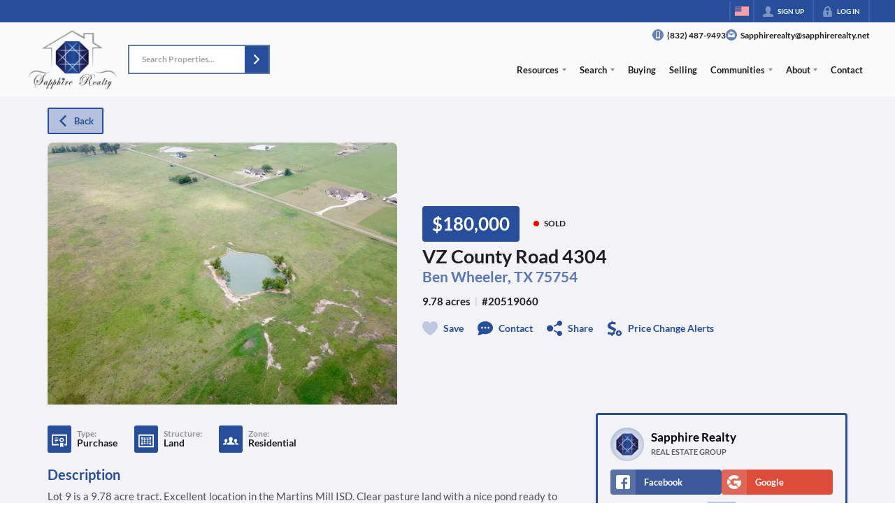

--- FILE ---
content_type: text/html; charset=utf-8
request_url: https://sapphirerealtytexas.com/listings/vz-county-road-4304-ben-wheeler-tx-75754-2
body_size: 46568
content:
<!DOCTYPE html><html lang="en"><head><meta charSet="utf-8"/><meta charSet="utf-8"/><meta name="viewport" content="width=device-width, initial-scale=1"/><link rel="preload" as="image" href="https://static.quicktours.net/website_styling/20220113095552.png"/><link rel="preload" as="image" href="https://closehackcdn.com/listings_closed/9306956/435390679-1-med.webp"/><link rel="preload" as="image" href="https://static.quicktours.net/mls/20240410073939.png"/><link rel="preload" as="image" href="https://static.quicktours.net/website_styling/20220113095555.png"/><link rel="preload" as="image" href="https://static.quicktours.net/mls/20220223042003.png"/><link rel="stylesheet" href="https://closehackstatic.com/_next/static/css/5282c41b8691d6cc.css" crossorigin="anonymous" data-precedence="next"/><link rel="stylesheet" href="https://closehackstatic.com/_next/static/css/80aeaa878c9c6677.css" crossorigin="anonymous" data-precedence="next"/><link rel="stylesheet" href="https://closehackstatic.com/_next/static/css/3187bd5146dca0c0.css" crossorigin="anonymous" data-precedence="next"/><link rel="stylesheet" href="https://closehackstatic.com/_next/static/css/bd4e268fd8b616ab.css" crossorigin="anonymous" data-precedence="next"/><link rel="stylesheet" href="https://closehackstatic.com/_next/static/css/6b262ba02294e9ca.css" crossorigin="anonymous" data-precedence="next"/><link href="https://closehackstatic.com/_next/static/css/d890355621fa595b.css" rel="stylesheet" as="style" data-precedence="dynamic"/><link rel="preload" as="script" fetchPriority="low" href="https://closehackstatic.com/_next/static/chunks/webpack-1fde9eb1e77d03e9.js" crossorigin=""/><script src="https://closehackstatic.com/_next/static/chunks/4bd1b696-bad92808725a934a.js" async="" crossorigin=""></script><script src="https://closehackstatic.com/_next/static/chunks/ed9f2dc4-1bb0b629b1f94c42.js" async="" crossorigin=""></script><script src="https://closehackstatic.com/_next/static/chunks/31255-c7b9871392057d35.js" async="" crossorigin=""></script><script src="https://closehackstatic.com/_next/static/chunks/main-app-7e685c33326c5b99.js" async="" crossorigin=""></script><script src="https://closehackstatic.com/_next/static/chunks/49817-5a4581c6867c9270.js" async="" crossorigin=""></script><script src="https://closehackstatic.com/_next/static/chunks/21864-495e63acbebaa09c.js" async="" crossorigin=""></script><script src="https://closehackstatic.com/_next/static/chunks/14087-5c2e5945594b6b7a.js" async="" crossorigin=""></script><script src="https://closehackstatic.com/_next/static/chunks/98354-208989b0154faa2f.js" async="" crossorigin=""></script><script src="https://closehackstatic.com/_next/static/chunks/app/%5Bdomain%5D/layout-9ed00284ae2a475a.js" async="" crossorigin=""></script><script src="https://closehackstatic.com/_next/static/chunks/13b76428-8370110ed6fd8870.js" async="" crossorigin=""></script><script src="https://closehackstatic.com/_next/static/chunks/ca377847-f134893db2ca8a73.js" async="" crossorigin=""></script><script src="https://closehackstatic.com/_next/static/chunks/34673-177c5e72d23c0b20.js" async="" crossorigin=""></script><script src="https://closehackstatic.com/_next/static/chunks/39630-7b064ddd61c1c12b.js" async="" crossorigin=""></script><script src="https://closehackstatic.com/_next/static/chunks/12772-ebaf753198cc65d7.js" async="" crossorigin=""></script><script src="https://closehackstatic.com/_next/static/chunks/24136-ddf597bb42d91477.js" async="" crossorigin=""></script><script src="https://closehackstatic.com/_next/static/chunks/85606-bf1085cd6ab946f7.js" async="" crossorigin=""></script><script src="https://closehackstatic.com/_next/static/chunks/87149-f40cfe0f3c3007a2.js" async="" crossorigin=""></script><script src="https://closehackstatic.com/_next/static/chunks/30030-947990739c269177.js" async="" crossorigin=""></script><script src="https://closehackstatic.com/_next/static/chunks/12389-13344da2a9e8eb2e.js" async="" crossorigin=""></script><script src="https://closehackstatic.com/_next/static/chunks/16745-df95763304f88e7e.js" async="" crossorigin=""></script><script src="https://closehackstatic.com/_next/static/chunks/55325-287b1989b5529c3c.js" async="" crossorigin=""></script><script src="https://closehackstatic.com/_next/static/chunks/6659-d1fb0e94de0a45c4.js" async="" crossorigin=""></script><script src="https://closehackstatic.com/_next/static/chunks/19962-79398676c99768c6.js" async="" crossorigin=""></script><script src="https://closehackstatic.com/_next/static/chunks/79472-d0c97c1f4322a112.js" async="" crossorigin=""></script><script src="https://closehackstatic.com/_next/static/chunks/39422-82140ca8b5646832.js" async="" crossorigin=""></script><script src="https://closehackstatic.com/_next/static/chunks/81897-803d180bfc24d40d.js" async="" crossorigin=""></script><script src="https://closehackstatic.com/_next/static/chunks/17330-724495d611e81094.js" async="" crossorigin=""></script><script src="https://closehackstatic.com/_next/static/chunks/98738-bdd1d47979f55fe1.js" async="" crossorigin=""></script><script src="https://closehackstatic.com/_next/static/chunks/17808-603e0e4e3d1e4b0c.js" async="" crossorigin=""></script><script src="https://closehackstatic.com/_next/static/chunks/68076-f5f31d30e329ac59.js" async="" crossorigin=""></script><script src="https://closehackstatic.com/_next/static/chunks/74899-1846f57d154fe0c5.js" async="" crossorigin=""></script><script src="https://closehackstatic.com/_next/static/chunks/40802-c932c20feed5918a.js" async="" crossorigin=""></script><script src="https://closehackstatic.com/_next/static/chunks/45617-4e0e74750bcee0c6.js" async="" crossorigin=""></script><script src="https://closehackstatic.com/_next/static/chunks/39697-9f81c942f233b11f.js" async="" crossorigin=""></script><script src="https://closehackstatic.com/_next/static/chunks/35379-82cfea12c32444d2.js" async="" crossorigin=""></script><script src="https://closehackstatic.com/_next/static/chunks/app/%5Bdomain%5D/listings/%5B%5B...path%5D%5D/page-b22db05e14f6874f.js" async="" crossorigin=""></script><script src="https://closehackstatic.com/_next/static/chunks/app/%5Bdomain%5D/error-982b6f626c477ce3.js" async="" crossorigin=""></script><link rel="preload" href="https://closehackstatic.com/_next/static/chunks/4e6af11a-a1a9ce7f118d700f.js" as="script" fetchPriority="low"/><link rel="preload" href="https://closehackstatic.com/_next/static/chunks/71673-913c369f9d1f8de8.js" as="script" fetchPriority="low"/><link rel="preload" href="https://closehackstatic.com/_next/static/chunks/92570-36c4b88cd1cadfdd.js" as="script" fetchPriority="low"/><link rel="preload" href="https://closehackstatic.com/_next/static/chunks/40644-6f2f6d9fcc40095f.js" as="script" fetchPriority="low"/><link rel="preload" href="https://closehackstatic.com/_next/static/chunks/74251.b98edd325ea84693.js" as="script" fetchPriority="low"/><link rel="preload" href="https://closehackstatic.com/_next/static/chunks/13479.f9f594d7525d5bdc.js" as="script" fetchPriority="low"/><link rel="preload" href="https://closehackstatic.com/_next/static/chunks/84740.2f7bd6375a94fee4.js" as="script" fetchPriority="low"/><link rel="preload" href="https://closehackstatic.com/_next/static/chunks/24304.92749da4c2843a0b.js" as="script" fetchPriority="low"/><link rel="preload" href="https://closehackstatic.com/_next/static/chunks/48876.95c74c679e24592a.js" as="script" fetchPriority="low"/><link rel="preload" href="https://closehackstatic.com/_next/static/chunks/14493.72038439ad54e601.js" as="script" fetchPriority="low"/><link rel="preconnect" href="https://closehackstatic.com"/><link rel="preconnect" href="https://closehackcdn.com"/><link rel="preconnect" href="https://static.quicktours.net"/><link rel="preconnect" href="https://quicktours-static.s3.us-west-1.amazonaws.com"/><link rel="shortcut icon" href="https://static.quicktours.net/website_styling/20220113095633.ico"/><title>VZ County Road 4304 Ben Wheeler, TX 75754</title><meta name="description" content="Sapphire Realty  has 1 photo of this  bed,  bath,  sqft property that was listed on 11-12-2024 for $180000, and is located at VZ County Road 4304 Ben Wheeler, TX 75754."/><meta name="robots" content="index, follow"/><meta name="googlebot" content="index, follow, max-video-preview:-1, max-image-preview:large, max-snippet:-1"/><meta property="og:title" content="VZ County Road 4304 Ben Wheeler, TX 75754"/><meta property="og:description" content="Sapphire Realty  has 1 photo of this  bed,  bath,  sqft property that was listed on 11-12-2024 for $180000, and is located at VZ County Road 4304 Ben Wheeler, TX 75754."/><meta property="og:image" content="https://closehackcdn.com/listings_closed/9306956/435390679-1-med.webp"/><meta name="twitter:card" content="summary_large_image"/><meta name="twitter:title" content="VZ County Road 4304 Ben Wheeler, TX 75754"/><meta name="twitter:description" content="Sapphire Realty  has 1 photo of this  bed,  bath,  sqft property that was listed on 11-12-2024 for $180000, and is located at VZ County Road 4304 Ben Wheeler, TX 75754."/><meta name="twitter:image" content="https://closehackcdn.com/listings_closed/9306956/435390679-1-med.webp"/><script src="https://closehackstatic.com/_next/static/chunks/polyfills-42372ed130431b0a.js" crossorigin="anonymous" noModule=""></script><style data-styled="" data-styled-version="6.1.19">.jQiGSb{max-width:2000px;margin:0 auto;width:100%;position:relative;}/*!sc*/
.jQiGSb .global_contain_background{background-size:cover;position:absolute;top:0;left:0;right:0;bottom:0;}/*!sc*/
.jQiGSb >.global_contain_inner{position:relative;z-index:2;display:flex;}/*!sc*/
.jQiGSb >.global_contain_inner >.global_contain_inner_center{flex:1;}/*!sc*/
.jQiGSb >.global_contain_inner >.global_contain_inner_center>.global_contain_inner_main{max-width:100%;padding-left:calc(36px * 0.50);padding-right:calc(36px * 0.50);margin:0 auto;position:relative;display:flex;align-items:center;padding-top:calc(0px * 0.50);padding-bottom:calc(0px * 0.50);}/*!sc*/
@media screen and (min-width: 600px){.jQiGSb >.global_contain_inner >.global_contain_inner_center>.global_contain_inner_main{padding-left:36px;padding-right:36px;}}/*!sc*/
@media screen and (min-width:616px){.jQiGSb >.global_contain_inner >.global_contain_inner_center>.global_contain_inner_main{width:100%;min-width:472px;}}/*!sc*/
@media screen and (min-width: 600px){.jQiGSb >.global_contain_inner >.global_contain_inner_center>.global_contain_inner_main{padding-top:0px;padding-bottom:0px;}}/*!sc*/
.jQiGSb >.global_contain_inner >.global_contain_inner_center>.global_contain_inner_main >.global_contain_inner_main_children{width:100%;flex:1;position:relative;text-align:left;}/*!sc*/
@media screen and (min-width: 1008px){.jQiGSb >.global_contain_inner >.global_contain_inner_center>.global_contain_inner_main >.global_contain_inner_main_children{display:flex;flex-direction:row;}}/*!sc*/
.jQiGSb >.global_contain_inner .global_contain_inner_right,.jQiGSb >.global_contain_inner .global_contain_inner_left{display:flex;flex-direction:column;justify-content:center;}/*!sc*/
.jQiGSb >.global_contain_inner .global_contain_inner_left,.jQiGSb >.global_contain_inner .global_contain_inner_center,.jQiGSb >.global_contain_inner .global_contain_inner_right{min-width:0;}/*!sc*/
.eLjCxX{max-width:2000px;margin:0 auto;width:100%;position:relative;}/*!sc*/
.eLjCxX .global_contain_background{background-size:cover;position:absolute;top:0;left:0;right:0;bottom:0;}/*!sc*/
.eLjCxX >.global_contain_inner{position:relative;z-index:2;display:flex;}/*!sc*/
.eLjCxX >.global_contain_inner >.global_contain_inner_center{flex:1;}/*!sc*/
.eLjCxX >.global_contain_inner >.global_contain_inner_center>.global_contain_inner_main{max-width:100%;padding-left:calc(36px * 0.50);padding-right:calc(36px * 0.50);margin:0 auto;position:relative;display:flex;align-items:center;padding-top:calc(0 * 0.50);padding-bottom:calc(0 * 0.50);}/*!sc*/
@media screen and (min-width: 600px){.eLjCxX >.global_contain_inner >.global_contain_inner_center>.global_contain_inner_main{padding-left:36px;padding-right:36px;}}/*!sc*/
@media screen and (min-width:616px){.eLjCxX >.global_contain_inner >.global_contain_inner_center>.global_contain_inner_main{width:100%;min-width:472px;}}/*!sc*/
@media screen and (min-width: 600px){.eLjCxX >.global_contain_inner >.global_contain_inner_center>.global_contain_inner_main{padding-top:0;padding-bottom:0;}}/*!sc*/
.eLjCxX >.global_contain_inner >.global_contain_inner_center>.global_contain_inner_main >.global_contain_inner_main_children{width:100%;flex:1;position:relative;text-align:left;}/*!sc*/
.eLjCxX >.global_contain_inner .global_contain_inner_right,.eLjCxX >.global_contain_inner .global_contain_inner_left{display:flex;flex-direction:column;justify-content:center;}/*!sc*/
.eLjCxX >.global_contain_inner .global_contain_inner_left,.eLjCxX >.global_contain_inner .global_contain_inner_center,.eLjCxX >.global_contain_inner .global_contain_inner_right{min-width:0;}/*!sc*/
.leESfn{max-width:1500px;margin:0 auto;width:100%;position:relative;}/*!sc*/
.leESfn .global_contain_background{background-size:cover;position:absolute;top:0;left:0;right:0;bottom:0;}/*!sc*/
.leESfn >.global_contain_inner{position:relative;z-index:2;display:flex;}/*!sc*/
.leESfn >.global_contain_inner >.global_contain_inner_center{flex:1;}/*!sc*/
.leESfn >.global_contain_inner >.global_contain_inner_center>.global_contain_inner_main{max-width:100%;padding-left:calc(36px * 0.50);padding-right:calc(36px * 0.50);margin:0 auto;position:relative;display:flex;align-items:center;padding-top:calc(16px * 0.50);padding-bottom:calc(16px * 0.50);}/*!sc*/
@media screen and (min-width: 600px){.leESfn >.global_contain_inner >.global_contain_inner_center>.global_contain_inner_main{padding-left:36px;padding-right:36px;}}/*!sc*/
@media screen and (min-width:1052px){.leESfn >.global_contain_inner >.global_contain_inner_center>.global_contain_inner_main{width:95%;min-width:908px;}}/*!sc*/
@media screen and (min-width: 600px){.leESfn >.global_contain_inner >.global_contain_inner_center>.global_contain_inner_main{padding-top:16px;padding-bottom:16px;}}/*!sc*/
.leESfn >.global_contain_inner >.global_contain_inner_center>.global_contain_inner_main >.global_contain_inner_main_children{width:100%;flex:1;position:relative;text-align:left;}/*!sc*/
.leESfn >.global_contain_inner .global_contain_inner_right,.leESfn >.global_contain_inner .global_contain_inner_left{display:flex;flex-direction:column;justify-content:center;}/*!sc*/
.leESfn >.global_contain_inner .global_contain_inner_left,.leESfn >.global_contain_inner .global_contain_inner_center,.leESfn >.global_contain_inner .global_contain_inner_right{min-width:0;}/*!sc*/
.ePvEtW{max-width:1160px;margin:0 auto;width:100%;position:relative;}/*!sc*/
.ePvEtW .global_contain_background{background-size:cover;position:absolute;top:0;left:0;right:0;bottom:0;}/*!sc*/
.ePvEtW >.global_contain_inner{position:relative;z-index:2;display:flex;}/*!sc*/
.ePvEtW >.global_contain_inner >.global_contain_inner_center{flex:1;}/*!sc*/
.ePvEtW >.global_contain_inner >.global_contain_inner_center>.global_contain_inner_main{max-width:100%;padding-left:calc(32px * 0.50);padding-right:calc(32px * 0.50);margin-right:auto;position:relative;display:flex;align-items:flex-start;padding-top:calc(48px * 0.50);padding-bottom:calc(48px * 0.50);}/*!sc*/
@media screen and (min-width: 600px){.ePvEtW >.global_contain_inner >.global_contain_inner_center>.global_contain_inner_main{padding-left:32px;padding-right:32px;}}/*!sc*/
@media screen and (min-width:608px){.ePvEtW >.global_contain_inner >.global_contain_inner_center>.global_contain_inner_main{width:100%;min-width:480px;}}/*!sc*/
@media screen and (min-width: 600px){.ePvEtW >.global_contain_inner >.global_contain_inner_center>.global_contain_inner_main{padding-top:48px;padding-bottom:48px;}}/*!sc*/
.ePvEtW >.global_contain_inner >.global_contain_inner_center>.global_contain_inner_main >.global_contain_inner_main_children{width:100%;flex:1;position:relative;text-align:left;}/*!sc*/
.ePvEtW >.global_contain_inner .global_contain_inner_right,.ePvEtW >.global_contain_inner .global_contain_inner_left{display:flex;flex-direction:column;justify-content:center;}/*!sc*/
.ePvEtW >.global_contain_inner .global_contain_inner_left,.ePvEtW >.global_contain_inner .global_contain_inner_center,.ePvEtW >.global_contain_inner .global_contain_inner_right{min-width:0;}/*!sc*/
.gaIjcn{max-width:1860px;margin:0 auto;width:100%;position:relative;}/*!sc*/
.gaIjcn .global_contain_background{background-size:cover;position:absolute;top:0;left:0;right:0;bottom:0;}/*!sc*/
.gaIjcn >.global_contain_inner{position:relative;z-index:2;display:flex;}/*!sc*/
.gaIjcn >.global_contain_inner >.global_contain_inner_center{flex:1;}/*!sc*/
.gaIjcn >.global_contain_inner >.global_contain_inner_center>.global_contain_inner_main{max-width:100%;padding-left:calc(32px * 0.50);padding-right:calc(32px * 0.50);margin-right:auto;position:relative;display:flex;align-items:flex-start;padding-top:calc(48px * 0.50);padding-bottom:calc(48px * 0.50);}/*!sc*/
@media screen and (min-width: 600px){.gaIjcn >.global_contain_inner >.global_contain_inner_center>.global_contain_inner_main{padding-left:32px;padding-right:32px;}}/*!sc*/
@media screen and (min-width:608px){.gaIjcn >.global_contain_inner >.global_contain_inner_center>.global_contain_inner_main{width:100%;min-width:480px;}}/*!sc*/
@media screen and (min-width: 600px){.gaIjcn >.global_contain_inner >.global_contain_inner_center>.global_contain_inner_main{padding-top:48px;padding-bottom:48px;}}/*!sc*/
.gaIjcn >.global_contain_inner >.global_contain_inner_center>.global_contain_inner_main >.global_contain_inner_main_children{width:100%;flex:1;position:relative;text-align:left;}/*!sc*/
.gaIjcn >.global_contain_inner .global_contain_inner_right,.gaIjcn >.global_contain_inner .global_contain_inner_left{display:flex;flex-direction:column;justify-content:center;}/*!sc*/
.gaIjcn >.global_contain_inner .global_contain_inner_left,.gaIjcn >.global_contain_inner .global_contain_inner_center,.gaIjcn >.global_contain_inner .global_contain_inner_right{min-width:0;}/*!sc*/
data-styled.g1[id="sc-50cfc82-0"]{content:"jQiGSb,eLjCxX,leESfn,ePvEtW,gaIjcn,"}/*!sc*/
.cYXoBn{display:inline-block;width:18px;height:18px;background-color:currentColor;mask:url(https://closehackstatic.com/icons/person.svg) no-repeat center/contain;-webkit-mask:url(https://closehackstatic.com/icons/person.svg) no-repeat center/contain;flex-shrink:0;vertical-align:middle;cursor:pointer;}/*!sc*/
.brlNdD{display:inline-block;width:18px;height:18px;background-color:currentColor;mask:url(https://closehackstatic.com/icons/padlock.svg) no-repeat center/contain;-webkit-mask:url(https://closehackstatic.com/icons/padlock.svg) no-repeat center/contain;flex-shrink:0;vertical-align:middle;cursor:pointer;}/*!sc*/
.LSZrf{display:inline-block;width:18px;height:18px;background-color:currentColor;mask:url(https://closehackstatic.com/icons/next.svg) no-repeat center/contain;-webkit-mask:url(https://closehackstatic.com/icons/next.svg) no-repeat center/contain;flex-shrink:0;vertical-align:middle;cursor:pointer;}/*!sc*/
.cLWhJD{display:inline-block;width:18px;height:18px;background-color:currentColor;mask:url(https://closehackstatic.com/icons/phone_circle.svg) no-repeat center/contain;-webkit-mask:url(https://closehackstatic.com/icons/phone_circle.svg) no-repeat center/contain;flex-shrink:0;vertical-align:middle;cursor:pointer;}/*!sc*/
.dMBbUb{display:inline-block;width:18px;height:18px;background-color:currentColor;mask:url(https://closehackstatic.com/icons/email_circle.svg) no-repeat center/contain;-webkit-mask:url(https://closehackstatic.com/icons/email_circle.svg) no-repeat center/contain;flex-shrink:0;vertical-align:middle;cursor:pointer;}/*!sc*/
.cHXwuz{display:inline-block;width:18px;height:18px;background-color:currentColor;mask:url(https://closehackstatic.com/icons/chat_circle.svg) no-repeat center/contain;-webkit-mask:url(https://closehackstatic.com/icons/chat_circle.svg) no-repeat center/contain;flex-shrink:0;vertical-align:middle;cursor:pointer;}/*!sc*/
.eriwWj{display:inline-block;width:18px;height:18px;background-color:currentColor;mask:url(https://closehackstatic.com/icons/back.svg) no-repeat center/contain;-webkit-mask:url(https://closehackstatic.com/icons/back.svg) no-repeat center/contain;flex-shrink:0;vertical-align:middle;cursor:pointer;}/*!sc*/
.dQdOnf{display:inline-block;width:22;height:22;background-color:currentColor;mask:url(https://closehackstatic.com/icons/heart.svg) no-repeat center/contain;-webkit-mask:url(https://closehackstatic.com/icons/heart.svg) no-repeat center/contain;flex-shrink:0;vertical-align:middle;cursor:pointer;}/*!sc*/
.cVgLVn{display:inline-block;width:18px;height:18px;background-color:currentColor;mask:url(https://closehackstatic.com/icons/chat.svg) no-repeat center/contain;-webkit-mask:url(https://closehackstatic.com/icons/chat.svg) no-repeat center/contain;flex-shrink:0;vertical-align:middle;cursor:pointer;}/*!sc*/
.bSBhPf{display:inline-block;width:18px;height:18px;background-color:currentColor;mask:url(https://closehackstatic.com/icons/share.svg) no-repeat center/contain;-webkit-mask:url(https://closehackstatic.com/icons/share.svg) no-repeat center/contain;flex-shrink:0;vertical-align:middle;cursor:pointer;}/*!sc*/
.WBGkb{display:inline-block;width:18px;height:18px;background-color:currentColor;mask:url(https://closehackstatic.com/icons/dollar_reduce.svg) no-repeat center/contain;-webkit-mask:url(https://closehackstatic.com/icons/dollar_reduce.svg) no-repeat center/contain;flex-shrink:0;vertical-align:middle;cursor:pointer;}/*!sc*/
.cFQFSP{display:inline-block;width:18px;height:18px;background-color:currentColor;mask:url(https://closehackstatic.com/icons/certificate.svg) no-repeat center/contain;-webkit-mask:url(https://closehackstatic.com/icons/certificate.svg) no-repeat center/contain;flex-shrink:0;vertical-align:middle;cursor:pointer;}/*!sc*/
.efFbJD{display:inline-block;width:18px;height:18px;background-color:currentColor;mask:url(https://closehackstatic.com/icons/window_crop.svg) no-repeat center/contain;-webkit-mask:url(https://closehackstatic.com/icons/window_crop.svg) no-repeat center/contain;flex-shrink:0;vertical-align:middle;cursor:pointer;}/*!sc*/
.gYRcEX{display:inline-block;width:18px;height:18px;background-color:currentColor;mask:url(https://closehackstatic.com/icons/people.svg) no-repeat center/contain;-webkit-mask:url(https://closehackstatic.com/icons/people.svg) no-repeat center/contain;flex-shrink:0;vertical-align:middle;cursor:pointer;}/*!sc*/
.chtYCk{display:inline-block;width:20px;height:20px;background-color:white;mask:url(https://closehackstatic.com/icons/social_facebook_simple.svg) no-repeat center/contain;-webkit-mask:url(https://closehackstatic.com/icons/social_facebook_simple.svg) no-repeat center/contain;flex-shrink:0;vertical-align:middle;cursor:pointer;}/*!sc*/
.iEDrDM{display:inline-block;width:20px;height:20px;background-color:white;mask:url(https://closehackstatic.com/icons/social_google_simple.svg) no-repeat center/contain;-webkit-mask:url(https://closehackstatic.com/icons/social_google_simple.svg) no-repeat center/contain;flex-shrink:0;vertical-align:middle;cursor:pointer;}/*!sc*/
.bVQzPf{display:inline-block;width:18px;height:18px;background-color:currentColor;mask:url(https://closehackstatic.com/icons/check.svg) no-repeat center/contain;-webkit-mask:url(https://closehackstatic.com/icons/check.svg) no-repeat center/contain;flex-shrink:0;vertical-align:middle;cursor:pointer;}/*!sc*/
.pHtpT{display:inline-block;width:18px;height:18px;background-color:currentColor;mask:url(https://closehackstatic.com/icons/phone.svg) no-repeat center/contain;-webkit-mask:url(https://closehackstatic.com/icons/phone.svg) no-repeat center/contain;flex-shrink:0;vertical-align:middle;cursor:pointer;}/*!sc*/
.camZFT{display:inline-block;width:18px;height:18px;background-color:currentColor;mask:url(https://closehackstatic.com/icons/email.svg) no-repeat center/contain;-webkit-mask:url(https://closehackstatic.com/icons/email.svg) no-repeat center/contain;flex-shrink:0;vertical-align:middle;cursor:pointer;}/*!sc*/
.fnbomz{display:inline-block;width:18px;height:18px;background-color:currentColor;mask:url(https://closehackstatic.com/icons/clipboard.svg) no-repeat center/contain;-webkit-mask:url(https://closehackstatic.com/icons/clipboard.svg) no-repeat center/contain;flex-shrink:0;vertical-align:middle;cursor:pointer;}/*!sc*/
.kGoJoH{display:inline-block;width:18px;height:18px;background-color:currentColor;mask:url(https://closehackstatic.com/icons/map_pin.svg) no-repeat center/contain;-webkit-mask:url(https://closehackstatic.com/icons/map_pin.svg) no-repeat center/contain;flex-shrink:0;vertical-align:middle;cursor:pointer;}/*!sc*/
.cNyEdn{display:inline-block;width:18px;height:18px;background-color:currentColor;mask:url(https://closehackstatic.com/icons/arrow_right_circled.svg) no-repeat center/contain;-webkit-mask:url(https://closehackstatic.com/icons/arrow_right_circled.svg) no-repeat center/contain;flex-shrink:0;vertical-align:middle;cursor:pointer;}/*!sc*/
.bPjEJT{display:inline-block;width:18px;height:18px;background-color:currentColor;mask:url(https://closehackstatic.com/icons/equal_housing.svg) no-repeat center/contain;-webkit-mask:url(https://closehackstatic.com/icons/equal_housing.svg) no-repeat center/contain;flex-shrink:0;vertical-align:middle;cursor:pointer;}/*!sc*/
data-styled.g3[id="sc-c57b4432-0"]{content:"cYXoBn,brlNdD,LSZrf,cLWhJD,dMBbUb,cHXwuz,eriwWj,dQdOnf,cVgLVn,bSBhPf,WBGkb,cFQFSP,efFbJD,gYRcEX,chtYCk,iEDrDM,bVQzPf,pHtpT,camZFT,fnbomz,kGoJoH,cNyEdn,bPjEJT,"}/*!sc*/
.hHYGOc{display:block;}/*!sc*/
.hHYGOc svg{display:block;width:20px;height:20px;}/*!sc*/
.hHYGOc .material-icons{font-size:20px;font-weight:initial;}/*!sc*/
data-styled.g4[id="sc-2873e741-0"]{content:"hHYGOc,"}/*!sc*/
.cxftkc .swift-social-button{width:100%;display:flex;align-items:center;justify-content:center;font-size:14px;font-weight:800;border-radius:4px;color:white;cursor:pointer;border:none;outline:none;background-color:#ccc;}/*!sc*/
.cxftkc .swift-social-button:hover{opacity:0.9;}/*!sc*/
.cxftkc .swift-social-button.facebook{background-color:#3b5998!important;}/*!sc*/
.cxftkc .swift-social-button.google{background-color:#dd4b39!important;}/*!sc*/
.cxftkc .swift-social-button .swift-social-button-icon{padding:8px;display:flex;align-items:center;justify-content:center;background-color:rgba(255,255,255,0.15);border-radius:4px 0 0 4px;}/*!sc*/
.cxftkc .swift-social-button .swift-social-button-text{padding:8px 12px;display:flex;align-items:center;justify-content:flex-start;width:100%;}/*!sc*/
.cxftkc .swift-social-button .swift-social-button-text span{font-size:13px;font-weight:800;-webkit-font-smoothing:antialiased;}/*!sc*/
data-styled.g45[id="sc-3b6403f7-0"]{content:"cxftkc,"}/*!sc*/
.bpbHVe{display:flex;align-items:center;}/*!sc*/
.bpbHVe .indicator_simple_dot{position:relative;margin-right:5px;width:12px;height:12px;}/*!sc*/
.bpbHVe .indicator_simple_dot .pulse{width:8px;height:8px;border:4px solid #FF0000;border-radius:50%;z-index:10;position:absolute;margin:2px;}/*!sc*/
.bpbHVe .indicator_simple_dot .dot{border:10px solid #FF0000;background:transparent;border-radius:50%;height:21px;width:21px;animation:gnyNoV 3s ease-out;animation-iteration-count:infinite;position:absolute;top:50%;left:50%;margin-left:-10.5px;margin-top:-10.5px;z-index:1;opacity:0;}/*!sc*/
.bpbHVe span{display:block;font-size:16px;font-weight:600;-webkit-font-smoothing:antialiased;}/*!sc*/
data-styled.g46[id="sc-e514a7a8-0"]{content:"bpbHVe,"}/*!sc*/
.fDzUnf{position:relative;color:#fff;}/*!sc*/
.fDzUnf .swift_button_content{display:flex;align-items:center;justify-content:center;padding:10px 18px;}/*!sc*/
.fDzUnf .swift_button_number{padding:8px 10px;background-color:rgba(0,0,0,0.1);color:white;font-weight:bold;display:flex;flex:1;align-items:center;justify-content:center;height:100%;border-top-right-radius:2px;border-bottom-right-radius:2px;}/*!sc*/
.fDzUnf a{font-weight:600;line-height:16px;border-radius:2px;border:2px solid black;outline:none;-webkit-font-smoothing:antialiased;cursor:pointer;display:flex;justify-content:center;line-height:16px;}/*!sc*/
.fDzUnf a i[data-mask-icon]{display:block;width:18px;height:18px;margin-top:1px;margin-bottom:1px;}/*!sc*/
.fDzUnf a span:not(.loader){font-size:14px;line-height:20px;font-weight:800;white-space:nowrap;display:block;-webkit-font-smoothing:antialiased;}/*!sc*/
.fDzUnf a i~span:not(.loader){margin-left:8px;}/*!sc*/
.fDzUnf a svg~span:not(.loader){margin-left:8px;}/*!sc*/
.fDzUnf a .swift_button_icon~span:not(.loader){margin-left:8px;}/*!sc*/
.fDzUnf a span:not(.loader) ~i,.fDzUnf a span:not(.loader) .swift_button_icon{margin-left:8px;}/*!sc*/
.fDzUnf a .swift_button_content{padding:8px 12px;}/*!sc*/
.fDzUnf a .swift_button_number{padding:8px 8px;}/*!sc*/
.fDzUnf a span:not(.loader){font-size:13px;line-height:18px;}/*!sc*/
.fDzUnf a i[data-mask-icon]{width:16px;height:16px;}/*!sc*/
.fDzUnf a{background:#274e9b;border-color:#274e9b;}/*!sc*/
.fDzUnf a i[data-mask-icon]{background-color:#fff;}/*!sc*/
@media (hover: hover){.fDzUnf a:hover{background:#224487;}}/*!sc*/
.fDzUnf.disabled{cursor:not-allowed!important;}/*!sc*/
.fDzUnf.disabled a{background:#bbb;color:#444;border-top-left-radius:0;border-top-right-radius:0;pointer-events:none;cursor:not-allowed!important;border-color:#bbb;}/*!sc*/
.fDzUnf.disabled a i[data-mask-icon]{opacity:0.25;background-color:#444;}/*!sc*/
.fDzUnf .loader{position:absolute;top:0px;left:0px;right:0px;width:100%;overflow:hidden;height:4px;}/*!sc*/
.hMIojT{position:relative;color:#274e9b;}/*!sc*/
.hMIojT .swift_button_content{display:flex;align-items:center;justify-content:center;padding:10px 18px;}/*!sc*/
.hMIojT .swift_button_number{padding:8px 10px;background-color:rgba(0,0,0,0.1);color:white;font-weight:bold;display:flex;flex:1;align-items:center;justify-content:center;height:100%;border-top-right-radius:2px;border-bottom-right-radius:2px;}/*!sc*/
.hMIojT a{font-weight:600;line-height:16px;border-radius:2px;border:2px solid black;outline:none;-webkit-font-smoothing:antialiased;cursor:pointer;display:flex;justify-content:center;line-height:16px;}/*!sc*/
.hMIojT a i[data-mask-icon]{display:block;width:18px;height:18px;margin-top:1px;margin-bottom:1px;}/*!sc*/
.hMIojT a span:not(.loader){font-size:14px;line-height:20px;font-weight:800;white-space:nowrap;display:block;-webkit-font-smoothing:antialiased;}/*!sc*/
.hMIojT a i~span:not(.loader){margin-left:8px;}/*!sc*/
.hMIojT a svg~span:not(.loader){margin-left:8px;}/*!sc*/
.hMIojT a .swift_button_icon~span:not(.loader){margin-left:8px;}/*!sc*/
.hMIojT a span:not(.loader) ~i,.hMIojT a span:not(.loader) .swift_button_icon{margin-left:8px;}/*!sc*/
.hMIojT a .swift_button_content{padding:8px 12px;}/*!sc*/
.hMIojT a .swift_button_number{padding:8px 8px;}/*!sc*/
.hMIojT a span:not(.loader){font-size:13px;line-height:18px;}/*!sc*/
.hMIojT a i[data-mask-icon]{width:16px;height:16px;}/*!sc*/
.hMIojT a{background:rgba(39,78,155,0.3);border-color:#274e9b;}/*!sc*/
.hMIojT a i[data-mask-icon]{background-color:#274e9b;}/*!sc*/
@media (hover: hover){.hMIojT:hover{color:#fff;}.hMIojT:hover a{background:rgba(39,78,155,0.85);}.hMIojT:hover a i[data-mask-icon]{background-color:#fff;}}/*!sc*/
.hMIojT.disabled{cursor:not-allowed!important;}/*!sc*/
.hMIojT.disabled a{background:#bbb;color:#444;border-top-left-radius:0;border-top-right-radius:0;pointer-events:none;cursor:not-allowed!important;border-color:#bbb;}/*!sc*/
.hMIojT.disabled a i[data-mask-icon]{opacity:0.25;background-color:#444;}/*!sc*/
.hMIojT .loader{position:absolute;top:0px;left:0px;right:0px;width:100%;overflow:hidden;height:4px;}/*!sc*/
.eqBPWW{position:relative;color:#fff;width:100%;text-align:center;justify-content:center;}/*!sc*/
.eqBPWW .swift_button_content{display:flex;align-items:center;justify-content:center;padding:10px 18px;}/*!sc*/
.eqBPWW .swift_button_number{padding:8px 10px;background-color:rgba(0,0,0,0.1);color:white;font-weight:bold;display:flex;flex:1;align-items:center;justify-content:center;height:100%;border-top-right-radius:2px;border-bottom-right-radius:2px;}/*!sc*/
.eqBPWW a{font-weight:600;line-height:16px;border-radius:2px;border:2px solid black;outline:none;-webkit-font-smoothing:antialiased;cursor:pointer;display:flex;justify-content:center;line-height:16px;}/*!sc*/
.eqBPWW a i[data-mask-icon]{display:block;width:18px;height:18px;margin-top:1px;margin-bottom:1px;}/*!sc*/
.eqBPWW a span:not(.loader){font-size:14px;line-height:20px;font-weight:800;white-space:nowrap;display:block;-webkit-font-smoothing:antialiased;}/*!sc*/
.eqBPWW a i~span:not(.loader){margin-left:8px;}/*!sc*/
.eqBPWW a svg~span:not(.loader){margin-left:8px;}/*!sc*/
.eqBPWW a .swift_button_icon~span:not(.loader){margin-left:8px;}/*!sc*/
.eqBPWW a span:not(.loader) ~i,.eqBPWW a span:not(.loader) .swift_button_icon{margin-left:8px;}/*!sc*/
.eqBPWW a .swift_button_content{padding:8px 12px;}/*!sc*/
.eqBPWW a .swift_button_number{padding:8px 8px;}/*!sc*/
.eqBPWW a span:not(.loader){font-size:13px;line-height:18px;}/*!sc*/
.eqBPWW a i[data-mask-icon]{width:16px;height:16px;}/*!sc*/
.eqBPWW a{background:#274e9b;border-color:#274e9b;}/*!sc*/
.eqBPWW a i[data-mask-icon]{background-color:#fff;}/*!sc*/
@media (hover: hover){.eqBPWW a:hover{background:#224487;}}/*!sc*/
.eqBPWW.disabled{cursor:not-allowed!important;}/*!sc*/
.eqBPWW.disabled a{background:#bbb;color:#444;border-top-left-radius:0;border-top-right-radius:0;pointer-events:none;cursor:not-allowed!important;border-color:#bbb;}/*!sc*/
.eqBPWW.disabled a i[data-mask-icon]{opacity:0.25;background-color:#444;}/*!sc*/
.eqBPWW .loader{position:absolute;top:0px;left:0px;right:0px;width:100%;overflow:hidden;height:4px;}/*!sc*/
.eqBPWW a{justify-content:center;}/*!sc*/
data-styled.g55[id="sc-fdd96282-0"]{content:"fDzUnf,hMIojT,eqBPWW,"}/*!sc*/
.ekstWf{position:relative;display:flex;align-items:center;justify-content:flex-start;width:100%;}/*!sc*/
.ekstWf .swift_inline_label_hidden{position:absolute;left:-10000px;top:auto;width:1px;height:1px;overflow:hidden;}/*!sc*/
.ekstWf form{display:flex;justify-content:center;width:100%;border:2px solid rgba(39,78,155,0.7);position:relative;}/*!sc*/
.ekstWf form input{background:rgba(250,250,250,0.85);color:#1e1e1d;font-size:12px;font-weight:700;-webkit-font-smoothing:antialiased;outline:none;color:#1e1e1e;background:#ffffff;border:none;margin:0;padding:11px 18px 12px;width:100%;max-width:100%;}/*!sc*/
.ekstWf form input::placeholder{color:#1e1e1e;opacity:0.4;}/*!sc*/
.ekstWf form button{display:flex;flex-direction:column;position:relative;z-index:5;}/*!sc*/
.ekstWf form button a{padding:0;}/*!sc*/
.ekstWf form a{flex:1;border-radius:0;}/*!sc*/
.ekstWf .listing_search_input_results{position:absolute;top:100%;left:-2px;right:-2px;background:#fafafa;z-index:15;max-height:420px;overflow-y:auto;border:2px solid rgba(39,78,155,0.7);}/*!sc*/
.ekstWf .listing_search_input_results::-webkit-scrollbar{width:12px;}/*!sc*/
.ekstWf .listing_search_input_results::-webkit-scrollbar-track{background:#fafafa;}/*!sc*/
.ekstWf .listing_search_input_results::-webkit-scrollbar-thumb{background-color:#bababa;border:3px solid transparent;}/*!sc*/
.ekstWf .listing_search_input_results .listing_search_input_results_loading{padding:12px;display:flex;justify-content:center;}/*!sc*/
.ekstWf .listing_search_input_results li{font-size:14px;font-weight:600;padding:8px;cursor:pointer;color:#1e1e1d;}/*!sc*/
.ekstWf .listing_search_input_results li .listing_search_input_autocomplete_result_header span{font-weight:700;-webkit-font-smoothing:antialiased;display:block;font-size:12.5px;line-height:100%;}/*!sc*/
.ekstWf .listing_search_input_results li .listing_search_input_autocomplete_result_header small{font-weight:800;-webkit-font-smoothing:antialiased;display:block;opacity:0.5;font-size:10px;text-transform:uppercase;}/*!sc*/
.ekstWf .listing_search_input_results li p{font-size:11px;opacity:0.6;font-weight:700;line-height:100%;margin-top:3px;}/*!sc*/
.ekstWf .listing_search_input_results li:hover{background:#ededed;}/*!sc*/
data-styled.g56[id="sc-ccb13ea7-0"]{content:"ekstWf,"}/*!sc*/
.gxOlnl{position:sticky;top:0;left:0;right:0;z-index:102;}/*!sc*/
.gxOlnl span,.gxOlnl small,.gxOlnl h1,.gxOlnl h2,.gxOlnl h3,.gxOlnl h4,.gxOlnl h5,.gxOlnl h6,.gxOlnl p{line-height:1.2em;}/*!sc*/
.gxOlnl.bord #front_nav_content:after{content:'';display:block;position:absolute;top:100%;left:0;right:0;height:2px;background:#fafafa;}/*!sc*/
.gxOlnl .front_nav_modern_contain{-webkit-transition:background 0.35s cubic-bezier(0.4,0,0.2,1),color 0.25s ease-out,backdrop-filter 0.35s cubic-bezier(0.4,0,0.2,1),box-shadow 0.35s cubic-bezier(0.4,0,0.2,1);-moz-transition:background 0.35s cubic-bezier(0.4,0,0.2,1),color 0.25s ease-out,backdrop-filter 0.35s cubic-bezier(0.4,0,0.2,1),box-shadow 0.35s cubic-bezier(0.4,0,0.2,1);transition:background 0.35s cubic-bezier(0.4,0,0.2,1),color 0.25s ease-out,backdrop-filter 0.35s cubic-bezier(0.4,0,0.2,1),box-shadow 0.35s cubic-bezier(0.4,0,0.2,1);color:#1e1e1d;background:#fafafa;}/*!sc*/
.gxOlnl .front_nav_modern_contain #front_nav_content{display:flex;position:relative;}/*!sc*/
.gxOlnl .front_nav_modern_contain #front_nav_logo{display:flex;align-items:center;min-height:84px;}/*!sc*/
.gxOlnl .front_nav_modern_contain #front_nav_logo a{color:inherit;text-decoration:none;display:block;padding:8px 0;}/*!sc*/
.gxOlnl .front_nav_modern_contain #front_nav_logo a img{display:block;width:auto;height:auto;object-fit:contain;max-width:255px;max-height:90px;}/*!sc*/
.gxOlnl .front_nav_modern_contain #front_nav_search{max-width:232px;padding:0px 6px;padding-left:12px;display:flex;align-items:center;justify-content:center;}/*!sc*/
.gxOlnl .front_nav_modern_contain #front_nav_search form{background:#e1e1e1;color:#1e1e1d;}/*!sc*/
.gxOlnl .front_nav_modern_contain #front_nav_search form button .swift_button_content{padding-left:8px;padding-right:8px;}/*!sc*/
.gxOlnl .front_nav_modern_contain #front_nav_search form button .swift_button_content i[data-mask-icon]{width:14px;height:14px;}/*!sc*/
.gxOlnl .front_nav_modern_contain #front_nav_main{flex:1;display:flex;flex-direction:column;align-items:flex-end;}/*!sc*/
.gxOlnl .front_nav_modern_contain #front_nav_main nav{flex:1;display:flex;}/*!sc*/
.gxOlnl .front_nav_modern_contain #front_nav_main nav >ul{flex:1;display:flex;flex-wrap:wrap;justify-content:flex-end;}/*!sc*/
.gxOlnl .front_nav_modern_contain #front_nav_main nav >ul >li{display:flex;flex-direction:column;position:relative;}/*!sc*/
.gxOlnl .front_nav_modern_contain #front_nav_main nav >ul >li >a{flex:1;display:flex;align-items:center;color:inherit;text-decoration:none;padding:0 0.75vw;padding-top:8px;padding-bottom:12px;cursor:pointer;font-size:0.7em;}/*!sc*/
.gxOlnl .front_nav_modern_contain #front_nav_main nav >ul >li >a >._carat{border-top-color:#1e1e1d;opacity:0.5;margin-left:0.35vw;-webkit-transition:border-top-color 0.25s ease-out 0.25s,transform 0.3s ease;-moz-transition:border-top-color 0.25s ease-out 0.25s,transform 0.3s ease;transition:border-top-color 0.25s ease-out 0.25s,transform 0.3s ease;}/*!sc*/
.gxOlnl .front_nav_modern_contain #front_nav_main nav >ul >li >a >i[data-mask-icon]{margin-right:6px;width:20px;height:20px;background-color:#1e1e1d;}/*!sc*/
.gxOlnl .front_nav_modern_contain #front_nav_main nav >ul >li >a span{font-size:clamp(
                                                  10px,
                                                  calc(10px + (4) * ((100vw - 600px) / 800)),
                                                  14px
                                              );font-weight:700;-webkit-font-smoothing:antialiased;}/*!sc*/
.gxOlnl .front_nav_modern_contain #front_nav_main nav >ul >li[type='button']:not(.drop)>a{cursor:initial;padding-left:0.5vw;padding-right:0.5vw;}/*!sc*/
.gxOlnl .front_nav_modern_contain #front_nav_main nav >ul >li[type='button']:not(.drop)>a span{cursor:pointer;background:#274e9b;padding:6px 10px;border-radius:4px;white-space:nowrap;font-family:800;color:#fff;}/*!sc*/
.gxOlnl .front_nav_modern_contain #front_nav_main nav >ul >li[type='button']:not(.drop)>a span:hover{background:#2c58af;}/*!sc*/
.gxOlnl .front_nav_modern_contain #front_nav_main nav >ul >li[type='button'][color='black']:not(.drop)>a span{background:black;color:white;}/*!sc*/
.gxOlnl .front_nav_modern_contain #front_nav_main nav >ul >li[type='button'][color='white']:not(.drop)>a span{background:white;color:black;}/*!sc*/
.gxOlnl .front_nav_modern_contain #front_nav_main nav >ul >li[type='link']>a{cursor:pointer;}/*!sc*/
.gxOlnl .front_nav_modern_contain #front_nav_main nav >ul >li[type='image']>a{padding:0 0.3vw;}/*!sc*/
.gxOlnl .front_nav_modern_contain #front_nav_main nav >ul >li[type='image']>a img{width:140px;max-width:15vw;}/*!sc*/
.gxOlnl .front_nav_modern_contain #front_nav_main nav >ul >li.drop[type='link'] >a{position:relative;overflow:hidden;}/*!sc*/
.gxOlnl .front_nav_modern_contain #front_nav_main nav >ul >li.drop[type='link'] >a::before{content:'';position:absolute;top:0;left:0;right:0;bottom:0;background:#ededed;transform:scaleY(0);transform-origin:top;transition:transform 0.14s ease;z-index:-1;}/*!sc*/
.gxOlnl .front_nav_modern_contain #front_nav_main nav >ul >li.drop:hover[type='link'] >a{color:#000;}/*!sc*/
.gxOlnl .front_nav_modern_contain #front_nav_main nav >ul >li.drop:hover[type='link'] >a::before{transform:scaleY(1);transition:transform 0.14s ease;}/*!sc*/
.gxOlnl .front_nav_modern_contain #front_nav_main nav >ul >li.drop:hover[type='link'] >ul background:#ededed>li >a{color:#000;}/*!sc*/
.gxOlnl .front_nav_modern_contain #front_nav_main nav >ul >li[type='link']:hover >a{color:#274e9b;}/*!sc*/
.gxOlnl .front_nav_modern_contain #front_nav_main nav >ul >li[type='link']:hover >a >i[data-mask-icon]{background-color:#274e9b;}/*!sc*/
.gxOlnl .front_nav_modern_contain #front_nav_main nav >ul >li[type='link']:hover >a >._carat{border-top-color:#274e9b!important;opacity:1;}/*!sc*/
.gxOlnl .front_nav_modern_contain #front_nav_main nav >ul >li[type='link']:hover >a span{display:block;}/*!sc*/
.gxOlnl .front_nav_modern_contain #front_nav_main nav >ul >li[type='link']:hover >a span:after{content:'';display:block;position:absolute;bottom:0%;left:0;right:0;height:2px;background:#274e9b;}/*!sc*/
.gxOlnl .front_nav_modern_contain #front_nav_main nav >ul >li[type='link'].active >a{color:#274e9b;}/*!sc*/
.gxOlnl .front_nav_modern_contain #front_nav_main nav >ul >li[type='link'].active >a >i[data-mask-icon]{background-color:#274e9b;}/*!sc*/
.gxOlnl .front_nav_modern_contain #front_nav_main nav >ul >li[type='link'].active >a >._carat{border-top-color:#274e9b!important;opacity:1;}/*!sc*/
.gxOlnl .front_nav_modern_contain #front_nav_main nav >ul >li[type='link'].active >a span{display:block;}/*!sc*/
.gxOlnl .front_nav_modern_contain #front_nav_main nav >ul >li[type='link'].active >a span:after{content:'';display:block;position:absolute;bottom:0%;left:0;right:0;height:2px;background:#274e9b;}/*!sc*/
.gxOlnl .front_nav_modern_contain #front_nav_main nav >ul >li >ul{position:absolute;top:100%;right:0;color:#1e1e1d;background:#ededed;z-index:5;min-width:180px;min-width:100%;text-align:right;padding:0;transform:scaleY(0);transform-origin:top;overflow:hidden;transition:transform 0.14s ease,padding 0.14s ease;pointer-events:none;}/*!sc*/
.gxOlnl .front_nav_modern_contain #front_nav_main nav >ul >li >ul >li{opacity:0;transition:opacity 0.07s ease;border-bottom:1px solid #e1e1e1;}/*!sc*/
.gxOlnl .front_nav_modern_contain #front_nav_main nav >ul >li >ul >li:first-child{border-top:1px solid #e1e1e1;}/*!sc*/
.gxOlnl .front_nav_modern_contain #front_nav_main nav >ul >li >ul >li >a{color:inherit;display:block;text-decoration:none;padding:10px 16px 10px;font-size:0.68em;font-weight:600;-webkit-font-smoothing:antialiased;position:relative;transition:background 0.15s ease;}/*!sc*/
.gxOlnl .front_nav_modern_contain #front_nav_main nav >ul >li >ul >li >a span{font-size:12px;font-weight:700;-webkit-font-smoothing:antialiased;display:block;}/*!sc*/
.gxOlnl .front_nav_modern_contain #front_nav_main nav >ul >li >ul >li >a >strong{display:inline-block;font-size:13px;line-height:110%;background:#1e1e1f;padding:2px 5px;margin-top:4px;}/*!sc*/
.gxOlnl .front_nav_modern_contain #front_nav_main nav >ul >li >ul >li >a >small{display:block;font-size:11px;font-weight:400;line-height:1.2em;margin-top:2px;}/*!sc*/
.gxOlnl .front_nav_modern_contain #front_nav_main nav >ul >li >ul >li >a:after{content:'';display:block;position:absolute;left:0;top:0;bottom:0;width:4px;background:#274e9b;transform:scaleY(0);transform-origin:top;opacity:0;transition:transform 0.125s ease,opacity 0.125s ease;}/*!sc*/
.gxOlnl .front_nav_modern_contain #front_nav_main nav >ul >li >ul >li >a:hover{color:inherit;background:linear-gradient( 135deg,#e8e8e8 20%,#e3e3e3 100% );}/*!sc*/
.gxOlnl .front_nav_modern_contain #front_nav_main nav >ul >li >ul >li >a:hover:after{transform:scaleY(1);opacity:1;}/*!sc*/
.gxOlnl .front_nav_modern_contain #front_nav_main nav >ul >li.twocol >ul{display:grid;grid-template-columns:repeat(2,1fr);max-height:calc(100vh - 124px);overflow-y:auto;}/*!sc*/
.gxOlnl .front_nav_modern_contain #front_nav_main nav >ul >li.twocol >ul >li{flex-basis:50%;border:none;}/*!sc*/
.gxOlnl .front_nav_modern_contain #front_nav_main nav >ul >li.threecol >ul{display:grid;grid-template-columns:repeat(3,1fr);max-height:calc(100vh - 124px);overflow-y:auto;}/*!sc*/
.gxOlnl .front_nav_modern_contain #front_nav_main nav >ul >li.threecol >ul >li{flex-basis:33.3333%;border:none;}/*!sc*/
.gxOlnl .front_nav_modern_contain #front_nav_main nav >ul >li.fourcol >ul{display:grid;grid-template-columns:repeat(4,1fr);max-height:calc(100vh - 124px);overflow-y:auto;}/*!sc*/
.gxOlnl .front_nav_modern_contain #front_nav_main nav >ul >li.fourcol >ul >li{flex-basis:25%;border:none;}/*!sc*/
.gxOlnl .front_nav_modern_contain #front_nav_main nav >ul >li:hover{z-index:10;}/*!sc*/
.gxOlnl .front_nav_modern_contain #front_nav_main nav >ul >li:hover >a>._carat{transform:rotate(180deg);}/*!sc*/
.gxOlnl .front_nav_modern_contain #front_nav_main nav >ul >li:hover >ul{transform:scaleY(1);padding:8px 0;transition:transform 0.14s ease 0.14s,padding 0.14s ease 0.14s;pointer-events:auto;}/*!sc*/
.gxOlnl .front_nav_modern_contain #front_nav_main nav >ul >li:hover >ul >li{opacity:1;transition:opacity 0.14s ease 0.28s;}/*!sc*/
.gxOlnl .front_nav_modern_contain #front_nav_main nav >ul >li.active >a >._carat{border-top-color:#274e9b;opacity:1;}/*!sc*/
.gxOlnl .front_nav_modern_contain #front_nav_main nav >ul >li.drop.drop_right>ul{right:initial;left:0;}/*!sc*/
.gxOlnl .front_nav_modern_contain #front_nav_main #front_nav_main_contact{display:flex;padding:8px 0 3px;margin-bottom:2px;gap:6px;}/*!sc*/
.gxOlnl .front_nav_modern_contain #front_nav_main #front_nav_main_contact .front_nav_main_contact_links{display:flex;align-items:center;margin-left:auto;margin-right:18px;}/*!sc*/
.gxOlnl .front_nav_modern_contain #front_nav_main #front_nav_main_contact .front_nav_main_contact_links li a{padding:3px 6px;display:block;text-decoration:underline!important;}/*!sc*/
.gxOlnl .front_nav_modern_contain #front_nav_main #front_nav_main_contact .front_nav_main_contact_links li a span{font-size:12px;display:block;line-height:15px;}/*!sc*/
.gxOlnl .front_nav_modern_contain #front_nav_main #front_nav_main_contact #front_nav_main_contact_social{display:flex;align-items:center;flex-wrap:wrap;gap:4px;max-width:80px;justify-content:flex-end;}/*!sc*/
.gxOlnl .front_nav_modern_contain #front_nav_main #front_nav_main_contact #front_nav_main_contact_social li a{display:flex;align-items:center;}/*!sc*/
.gxOlnl .front_nav_modern_contain #front_nav_main #front_nav_main_contact #front_nav_main_contact_social li a i[data-mask-icon]{width:22px;height:22px;-webkit-transition:background-color 0.25s ease-out 0.25s;-moz-transition:background-color 0.25s ease-out 0.25s;transition:background-color 0.25s ease-out 0.25s;background-color:#274e9b;}/*!sc*/
.gxOlnl .front_nav_modern_contain #front_nav_main #front_nav_main_contact #front_nav_main_contact_social li a span{margin-left:4px;margin-right:4px;font-size:10px;}/*!sc*/
.gxOlnl .front_nav_modern_contain #front_nav_main #front_nav_main_contact #front_nav_main_contact_social:has(li:nth-child(4)){max-width:70px;}/*!sc*/
.gxOlnl .front_nav_modern_contain #front_nav_main #front_nav_main_contact #front_nav_main_contact_social:has(li:nth-child(4)) li a i[data-mask-icon]{width:18px;height:18px;}/*!sc*/
.gxOlnl .front_nav_modern_contain #front_nav_main #front_nav_main_contact .swift_language_picker_container{margin-left:4px;}/*!sc*/
.gxOlnl .front_nav_modern_contain #front_nav_main #front_nav_main_contact #front_nav_main_contact_translate{margin-left:12px;}/*!sc*/
.gxOlnl .front_nav_modern_contain #front_nav_main #front_nav_main_contact #front_nav_main_contact_translate i[data-mask-icon]{background-color:#274e9b;}/*!sc*/
.gxOlnl .front_nav_modern_contain #front_nav_main #front_nav_main_contact .front_nav_main_contact_items{display:flex;flex-direction:row;flex-wrap:wrap;justify-content:flex-end;align-items:center;gap:0 12px;}/*!sc*/
.gxOlnl .front_nav_modern_contain #front_nav_main #front_nav_main_contact .front_nav_main_contact_items .front_nav_main_contact_item{display:flex;flex-wrap:wrap;align-items:center;justify-content:flex-end;padding:2px 0;gap:2px 12px;}/*!sc*/
.gxOlnl .front_nav_modern_contain #front_nav_main #front_nav_main_contact .front_nav_main_contact_items .front_nav_main_contact_item >div,.gxOlnl .front_nav_modern_contain #front_nav_main #front_nav_main_contact .front_nav_main_contact_items .front_nav_main_contact_item >a{display:flex;align-items:center;white-space:nowrap;}/*!sc*/
.gxOlnl .front_nav_modern_contain #front_nav_main #front_nav_main_contact .front_nav_main_contact_items .front_nav_main_contact_item >div span,.gxOlnl .front_nav_modern_contain #front_nav_main #front_nav_main_contact .front_nav_main_contact_items .front_nav_main_contact_item >a span{margin-left:5px;font-size:clamp(
                                                  10px,
                                                  calc(10px + (2) * ((100vw - 600px) / 800)),
                                                  12px
                                              );font-weight:600;-webkit-font-smoothing:antialiased;}/*!sc*/
.gxOlnl .front_nav_modern_contain #front_nav_main #front_nav_main_contact .front_nav_main_contact_items .front_nav_main_contact_item >div i[data-mask-icon],.gxOlnl .front_nav_modern_contain #front_nav_main #front_nav_main_contact .front_nav_main_contact_items .front_nav_main_contact_item >a i[data-mask-icon]{width:16px;height:16px;-webkit-transition:background-color 0.25s ease-out 0.25s;-moz-transition:background-color 0.25s ease-out 0.25s;transition:background-color 0.25s ease-out 0.25s;background-color:#274e9b;opacity:0.7;}/*!sc*/
.gxOlnl .front_nav_modern_contain #front_nav_main #front_nav_main_contact .front_nav_main_contact_items .front_nav_main_contact_item >div:hover i[data-mask-icon],.gxOlnl .front_nav_modern_contain #front_nav_main #front_nav_main_contact .front_nav_main_contact_items .front_nav_main_contact_item >a:hover i[data-mask-icon]{opacity:1;}/*!sc*/
.gxOlnl .front_nav_modern_contain #front_nav_main #front_nav_mobile_nav{display:none;flex:1;align-items:center;gap:12px;}/*!sc*/
.gxOlnl .front_nav_modern_contain #front_nav_main #front_nav_mobile_nav .swift_language_picker_container{margin-left:auto;}/*!sc*/
.gxOlnl .front_nav_modern_contain #front_nav_main #front_nav_mobile_nav .front_nav_mobile_trigger{display:flex;flex-direction:row;}/*!sc*/
.gxOlnl .front_nav_modern_signup_floater{position:absolute;top:100%;right:0;display:flex;justify-content:flex-end;margin-top:8px;margin-right:12px;}/*!sc*/
@media screen and (max-width:1050px){.gxOlnl .front_nav_modern_contain #front_nav_logo a img{max-width:185px;max-height:75px;}.gxOlnl .front_nav_modern_contain #front_nav_search{display:none;}.gxOlnl .front_nav_modern_contain #front_nav_main{flex:1;}.gxOlnl .front_nav_modern_contain #front_nav_main nav >ul >li >a{padding:4px 8px 8px;}}/*!sc*/
@media screen and (max-width:860px){.gxOlnl .front_nav_modern_contain #front_nav_logo a img{max-width:160px;max-height:67.5px;}}/*!sc*/
@media screen and (max-width:740px){.gxOlnl .front_nav_modern_contain #front_nav_logo a img{max-width:235px;max-height:80px;}.gxOlnl .front_nav_modern_contain #front_nav_main{justify-content:center;}.gxOlnl .front_nav_modern_contain #front_nav_main nav,.gxOlnl .front_nav_modern_contain #front_nav_main #front_nav_main_contact{display:none;}.gxOlnl .front_nav_modern_contain #front_nav_main #front_nav_mobile_nav{display:flex;}}/*!sc*/
data-styled.g59[id="sc-c60a6db0-0"]{content:"gxOlnl,"}/*!sc*/
.dVzbbd{display:flex;flex-direction:row;align-items:center;justify-content:flex-end;gap:0;height:100%;width:auto;}/*!sc*/
.dVzbbd .front_nav_mobile_trigger_phone,.dVzbbd .front_nav_mobile_trigger_email,.dVzbbd .front_nav_mobile_trigger_list{cursor:pointer;font-size:0px;width:48px;height:64px;display:flex;align-items:center;justify-content:center;position:relative;z-index:100;flex-shrink:0;}/*!sc*/
.dVzbbd .front_nav_mobile_trigger_phone,.dVzbbd .front_nav_mobile_trigger_email{width:20px;height:20px;}/*!sc*/
.dVzbbd .front_nav_mobile_trigger_phone i,.dVzbbd .front_nav_mobile_trigger_email i{width:20px;height:20px;}/*!sc*/
.dVzbbd .front_nav_mobile_trigger_phoneemail{display:flex;flex-direction:column;align-items:center;justify-content:center;gap:4px;}/*!sc*/
.dVzbbd .front_nav_mobile_trigger_list{-moz-transition:-moz-transform 0.4s;-o-transition:-o-transform 0.4s;-webkit-transition:-webkit-transform 0.4s;transition:transform 0.4s;opacity:1;transform-origin:center center;}/*!sc*/
.dVzbbd .front_nav_mobile_trigger_list span{-moz-transition:0.4s;-o-transition:0.4s;-webkit-transition:0.4s;transition:0.4s;-webkit-transition-delay:0.4s;-moz-transition-delay:0.4s;transition-delay:0.4s;background-color:#222;display:block;height:2px;left:50%;margin-left:-10px;margin-top:-1px;position:absolute;top:50%;width:20px;}/*!sc*/
.dVzbbd .front_nav_mobile_trigger_list span:first-child{-moz-transform:translate(0,6px);-ms-transform:translate(0,6px);-webkit-transform:translate(0,6px);transform:translate(0,6px);}/*!sc*/
.dVzbbd .front_nav_mobile_trigger_list span:nth-child(3){-moz-transform:translate(0,-6px);-ms-transform:translate(0,-6px);-webkit-transform:translate(0,-6px);transform:translate(0,-6px);}/*!sc*/
data-styled.g66[id="sc-163fd7e8-0"]{content:"dVzbbd,"}/*!sc*/
.btoA-DJ.swift_language_picker_container{position:relative;display:flex;align-items:center;}/*!sc*/
data-styled.g67[id="sc-5459676f-0"]{content:"btoA-DJ,"}/*!sc*/
.fRyTNw.swift_language_picker_button{padding:2px 2px;border-radius:4px;border:2px solid transparent;opacity:1;transition:all 0.2s ease;cursor:pointer;background:transparent;}/*!sc*/
.fRyTNw.swift_language_picker_button:hover{background:rgba(0,0,0,0.05);}/*!sc*/
data-styled.g68[id="sc-5459676f-1"]{content:"fRyTNw,"}/*!sc*/
.eaMXkl{color:var(--dash-text,inherit);}/*!sc*/
.eaMXkl .form>div:first-child>div:first-child{padding-top:0;}/*!sc*/
.eaMXkl .status{padding:10px 18px;border-radius:2px;background:var(--dash-text,#1e1e1e);color:var(--dash-bg,white);margin-bottom:12px;}/*!sc*/
.eaMXkl .status.error{color:#fff;background:#de635d;}/*!sc*/
.eaMXkl .status.success{color:#fff;background:#5ab89e;}/*!sc*/
.eaMXkl .status span{font-size:14px;font-weight:600;display:block;-webkit-font-smoothing:antialiased;}/*!sc*/
.eaMXkl .swift-form-buttons{display:flex;flex-wrap:wrap;gap:4px;margin-top:4px;justify-content:flex-start;}/*!sc*/
.eaMXkl .swift-form-buttons >button:last-child{margin-right:0;}/*!sc*/
.eaMXkl .swift-form-title{margin-left:0px;}/*!sc*/
.eaMXkl .swift-form-title h3{font-size:18px;font-weight:600;}/*!sc*/
.eaMXkl .swift-form-title h4{font-size:10px;opacity:0.85;font-weight:700;-webkit-font-smoothing:antialiased;}/*!sc*/
.eaMXkl .swift-form-group-header{margin-left:0px;}/*!sc*/
.eaMXkl .swift-form-group-header .swift-form-group-header-primary{display:flex;align-items:center;padding:2px 0 0px;}/*!sc*/
.eaMXkl .swift-form-group-header .swift-form-group-header-text h3{font-size:15px;font-weight:700;-webkit-font-smoothing:antialiased;display:flex;align-items:center;gap:6px;}/*!sc*/
.eaMXkl .swift-form-group-header .swift-form-group-header-text h3 >div{font-size:inherit;}/*!sc*/
.eaMXkl .swift-form-group-header .swift-form-group-header-text h3 span{font-size:inherit;}/*!sc*/
.eaMXkl .swift-form-group-header .swift-form-group-header-text h3 i[data-mask-icon]{opacity:0.6;}/*!sc*/
.eaMXkl .swift-form-group-header .swift-form-group-header-text h6{font-size:10.5px;font-weight:600;opacity:0.6;-webkit-font-smoothing:antialiased;}/*!sc*/
.eaMXkl .swift-form-group-header font{font-size:13px;font-weight:700;text-transform:uppercase;-webkit-font-smoothing:antialiased;opacity:0.8;margin-left:12px;}/*!sc*/
.eaMXkl .swift-form-group-header small{font-size:10px;font-weight:700;text-transform:uppercase;-webkit-font-smoothing:antialiased;opacity:0.4;margin-left:12px;}/*!sc*/
.eaMXkl .swift-form-group-header:hover small{opacity:1;text-decoration:underline;}/*!sc*/
.eaMXkl .swift-form-group-header .swift-form-group-header-sublabel{font-size:10px;font-weight:600;opacity:0.6;-webkit-font-smoothing:antialiased;}/*!sc*/
.eaMXkl .swift-form-group-header .swift-form-group-header-line{flex:1;height:2px;background:var(--dash-border,rgba(0,0,0,0.1));margin-left:12px;}/*!sc*/
.eaMXkl .swift-form-group-header .swift-form-group-header-carat{margin-left:8px;display:flex;align-items:center;color:var(--dash-text,inherit);}/*!sc*/
.eaMXkl .swift-form-group-header .swift-form-group-header-carat i[data-mask-icon]{width:12px;height:12px;display:block;}/*!sc*/
.eaMXkl .swift-form-item-group-fields{margin-top:4px;padding-top:4px;padding-left:14px;border-left:2px solid var(--dash-border,rgba(0,0,0,0.1));}/*!sc*/
.eaMXkl .swift-form-item-group-fields.theme-blank{margin-top:0;padding-top:0;padding-left:0;border-left:none;}/*!sc*/
.eaMXkl .swift-form-disclaimer{font-size:12px;line-height:16px;font-weight:800;position:relative;color:var(--dash-text-subtle,#aaa);}/*!sc*/
.eaMXkl .swift-form-disclaimer a{font-size:12px;line-height:16px;font-weight:800;z-index:2;position:relative;color:#274e9b;text-decoration:underline!important;}/*!sc*/
data-styled.g79[id="sc-546351d0-0"]{content:"eaMXkl,"}/*!sc*/
.eqyDcP{width:100%;font-size:0;}/*!sc*/
.eqyDcP >label:first-of-type{display:inline-flex;padding:1px 0;cursor:pointer;word-break:break-all;}/*!sc*/
.eqyDcP >label:first-of-type .swift_input_checkbox_box{width:18px;height:18px;margin-top:2px;border:2px solid var(--dash-border,rgba(0,0,0,0.08));background:var(--dash-bg-light-06,#fff);border-radius:4px;margin-right:5px;display:flex;align-items:center;justify-content:center;}/*!sc*/
.eqyDcP >label:first-of-type .swift_input_checkbox_box i[data-mask-icon]{display:block;width:12px;height:12px;opacity:1;background-color:#fff;transform:scale(0);margin:0;}/*!sc*/
.eqyDcP >label:first-of-type input{display:none;}/*!sc*/
.eqyDcP >label:first-of-type input:checked~.swift_input_checkbox_box{background:#274e9b;}/*!sc*/
.eqyDcP >label:first-of-type input:checked~.swift_input_checkbox_box i[data-mask-icon]{transform:scale(1);}/*!sc*/
.eqyDcP >label:first-of-type >span{opacity:0.8;font-size:14px;font-weight:600;flex:1;display:block;word-break:normal;}/*!sc*/
.eqyDcP >label:first-of-type p{margin:0;font-size:12px;}/*!sc*/
.eqyDcP >label:first-of-type{display:flex;padding:2px 0;}/*!sc*/
.eqyDcP >label:first-of-type .swift_input_checkbox_box{width:16px;height:16px;margin-top:1px;border:2px solid rgba(0, 0, 0, 0.08);border-radius:2px;}/*!sc*/
({hasLabel:a})=>a.eqyDcP >label:first-of-type .swift_input_checkbox_box.eqyDcP >label:first-of-type .swift_input_checkbox_box"margin-right: 8px;" i[data-mask-icon]{width:12px;height:12px;}/*!sc*/
data-styled.g82[id="sc-b64ebb8b-0"]{content:"eqyDcP,"}/*!sc*/
.XdqhG{display:block;width:100%;}/*!sc*/
.XdqhG .textarea-wrapper{position:relative;width:100%;}/*!sc*/
.XdqhG .char-counter{position:absolute;bottom:8px;right:12px;font-weight:600;border-radius:3px;pointer-events:none;z-index:10;transition:all 0.15s ease;font-size:11px;padding:3px 8px;background:rgba(107, 114, 128, 0.08);border:1px solid rgba(107, 114, 128, 0.2);color:#6b7280;}/*!sc*/
.XdqhG textarea{display:block;width:100%;outline:none;border:none;height:120px;padding:10px 16px 11px;color:inherit;border-radius:4px;font-size:15px;line-height:21px;overflow:hidden;overflow-y:auto;resize:none;border:2px solid var(--dash-border, #e5e5e5);background:var(--dash-bg-light-03, #f5f5f5);color:var(--dash-text, #1e1e1e);transition:all 0.12s ease-out;}/*!sc*/
.XdqhG textarea::placeholder{opacity:0.35;font-weight:400;}/*!sc*/
.XdqhG textarea:hover,.XdqhG textarea:focus{background:var(--dash-bg-light-06, #e5e5e5);color:var(--dash-text, #1e1e1e);}/*!sc*/
.XdqhG textarea{font-size:12px;line-height:16px;padding:8px 14px 9px;height:90px;}/*!sc*/
data-styled.g95[id="sc-2fb42ce3-0"]{content:"XdqhG,"}/*!sc*/
.CvOjo{background:var(--dash-bg-light-06, #fafafc);padding:48px 18px;display:flex;justify-content:center;height:200px;}/*!sc*/
data-styled.g101[id="sc-25bc325b-0"]{content:"CvOjo,"}/*!sc*/
.vrgsb{display:block;margin:0 auto;}/*!sc*/
data-styled.g102[id="sc-25bc325b-1"]{content:"vrgsb,"}/*!sc*/
.coBodb{line-height:1.3;word-break:break-word;}/*!sc*/
.coBodb >div{font-size:9.5px;line-height:1.3;word-break:break-word;}/*!sc*/
.coBodb font{style:inline-block;margin-left:6px;font-size:inherit;font-weight:inherit;}/*!sc*/
.coBodb a{color:inherit;font-weight:600;text-decoration:underline!important;}/*!sc*/
data-styled.g103[id="sc-558c8bd8-0"]{content:"coBodb,"}/*!sc*/
.kLRVuM .modal-confirm-body p{margin-top:10px;}/*!sc*/
.kLRVuM .modal-confirm-body p:first-child{margin-top:0;}/*!sc*/
.kLRVuM .modal-confirm-icon{margin-bottom:8px;}/*!sc*/
data-styled.g105[id="sc-ead2d34c-0"]{content:"kLRVuM,"}/*!sc*/
.eHGCqJ >div{display:flex;margin-left:-18px;width:auto;}/*!sc*/
.eHGCqJ >div .swift-masonry-column{padding-left:18px;background-clip:padding-box;}/*!sc*/
.eHGCqJ >div .swift-masonry-column .front_footer_sitemap_item{margin-bottom:24px;}/*!sc*/
data-styled.g165[id="sc-e5ab3b14-0"]{content:"eHGCqJ,"}/*!sc*/
.cOjuVz button{margin-top:18px;}/*!sc*/
.cOjuVz .swift_read_more_trigger{margin-top:8px;color:var(--dash-text);cursor:pointer;display:flex;align-items:center;gap:6px;}/*!sc*/
.cOjuVz .swift_read_more_trigger >span{font-size:10px;font-weight:800;text-decoration:underline;}/*!sc*/
.cOjuVz .swift_read_more_trigger_sticky{position:sticky;bottom:0;background:var(--dash-bg, #f2f2f7);padding:8px 0;z-index:10;}/*!sc*/
.cOjuVz button.swift_read_more_button_sticky{position:sticky;bottom:0;z-index:10;}/*!sc*/
.btsSJv button{margin-top:18px;}/*!sc*/
.btsSJv .swift_read_more_trigger{margin-top:8px;color:var(--dash-text);cursor:pointer;display:flex;align-items:center;gap:6px;}/*!sc*/
.btsSJv .swift_read_more_trigger >span{font-size:10px;font-weight:800;text-decoration:underline;}/*!sc*/
.btsSJv .swift_read_more_trigger_sticky{position:sticky;bottom:0;background:var(--dash-bg, #fafafc);padding:8px 0;z-index:10;}/*!sc*/
.btsSJv button.swift_read_more_button_sticky{position:sticky;bottom:0;z-index:10;}/*!sc*/
data-styled.g166[id="sc-a54d438a-0"]{content:"cOjuVz,btsSJv,"}/*!sc*/
.cCdSl h3{font-size:22px;font-weight:700;margin-bottom:2px;-wekbit-font-smoothing:antialiased;color:#274e9b;}/*!sc*/
.cCdSl{background:#fafafc;color:#1e1e1e;}/*!sc*/
.cCdSl .front_footer_primary_identity{font-size:clamp(11px, calc(11px + (3) * ((100vw - 400px) / 1000)), 14px);}/*!sc*/
.cCdSl .front_footer_primary_identity .front_footer_contact{display:flex;flex-direction:column;}/*!sc*/
.cCdSl .front_footer_primary_identity .front_footer_contact .front_footer_contact_items{margin-bottom:12px;}/*!sc*/
.cCdSl .front_footer_primary_identity .front_footer_contact .front_footer_contact_items li{margin-bottom:14px;font-size:inherit;}/*!sc*/
.cCdSl .front_footer_primary_identity .front_footer_contact .front_footer_contact_items li >a,.cCdSl .front_footer_primary_identity .front_footer_contact .front_footer_contact_items li >div{display:flex;font-weight:inherit;}/*!sc*/
.cCdSl .front_footer_primary_identity .front_footer_contact .front_footer_contact_items li >a i[data-mask-icon],.cCdSl .front_footer_primary_identity .front_footer_contact .front_footer_contact_items li >div i[data-mask-icon]{width:20px;height:20px;display:block;margin-right:12px;background-color:#274e9b;margin-top:2px;}/*!sc*/
.cCdSl .front_footer_primary_identity .front_footer_contact .front_footer_contact_items li >a a,.cCdSl .front_footer_primary_identity .front_footer_contact .front_footer_contact_items li >div a{display:block;}/*!sc*/
.cCdSl .front_footer_primary_identity .front_footer_contact .front_footer_contact_items li >a span,.cCdSl .front_footer_primary_identity .front_footer_contact .front_footer_contact_items li >div span{font-weight:600;}/*!sc*/
.cCdSl .front_footer_primary_identity .front_footer_contact .front_footer_contact_items li >a span strong,.cCdSl .front_footer_primary_identity .front_footer_contact .front_footer_contact_items li >div span strong{color:#274e9b;font-weight:600;-webkit-font-smoothing:antialiased;font-size:inherit;}/*!sc*/
.cCdSl .front_footer_primary_identity .front_footer_contact .front_footer_contact_items li .front_footer_contact_item_email{display:flex;align-items:center;}/*!sc*/
.cCdSl .front_footer_primary_identity .front_footer_contact .front_footer_contact_items li .front_footer_contact_item_email >a{margin-right:6px;display:flex;}/*!sc*/
.cCdSl .front_footer_primary_identity .front_footer_contact .front_footer_contact_items li .front_footer_contact_item_email .front_footer_contact_item_email_copy{cursor:pointer;padding:6px;border-radius:3px;margin:0;display:flex;align-items:center;position:relative;}/*!sc*/
.cCdSl .front_footer_primary_identity .front_footer_contact .front_footer_contact_items li .front_footer_contact_item_email .front_footer_contact_item_email_copy span{display:none;position:absolute;top:0;bottom:0;right:100%;white-space:nowrap;font-size:11px;line-height:24px;padding-left:8px;padding-right:4px;border-top-left-radius:3px;border-bottom-left-radius:3px;margin:0;background:#dadae9;}/*!sc*/
.cCdSl .front_footer_primary_identity .front_footer_contact .front_footer_contact_items li .front_footer_contact_item_email .front_footer_contact_item_email_copy i[data-mask-icon]{background-color:#274e9b;width:12px;height:12px;margin:0;}/*!sc*/
.cCdSl .front_footer_primary_identity .front_footer_contact .front_footer_contact_items li .front_footer_contact_item_email .front_footer_contact_item_email_copy:hover{background:#dadae9;border-top-left-radius:0;border-bottom-left-radius:0;}/*!sc*/
.cCdSl .front_footer_primary_identity .front_footer_contact .front_footer_contact_items li .front_footer_contact_item_email .front_footer_contact_item_email_copy:hover span{display:block;}/*!sc*/
.cCdSl .front_footer_primary_identity .front_footer_contact .front_footer_contact_items li.front_footer_contact_items_contact_office_splitter{display:none;}/*!sc*/
.cCdSl .front_footer_primary_identity .front_footer_contact_social{display:flex;flex-wrap:wrap;gap:6px;margin-bottom:10px;}/*!sc*/
.cCdSl .front_footer_primary_identity .front_footer_contact_social li a i[data-mask-icon]{width:32px;height:32px;background-color:#274e9b;}/*!sc*/
.cCdSl .front_footer_primary_sitemap{font-size:clamp(12px, calc(12px + (3) * ((100vw - 400px) / 1000)), 15px);}/*!sc*/
.cCdSl .front_footer_primary_sitemap h3{font-size:clamp(15px, calc(15px + (4) * ((100vw - 400px) / 1000)), 19px);}/*!sc*/
.cCdSl .front_footer_primary_sitemap .front_footer_sitemap{margin-top:24px;}/*!sc*/
.cCdSl .front_footer_primary_sitemap .front_footer_sitemap >div{outline:none;width:100%;}/*!sc*/
.cCdSl .front_footer_primary_sitemap .front_footer_sitemap .front_footer_sitemap_item h3 a{display:flex;align-items:center;font-size:inherit;}/*!sc*/
.cCdSl .front_footer_primary_sitemap .front_footer_sitemap .front_footer_sitemap_item h3 a span{font-size:inherit;font-weight:inherit;}/*!sc*/
.cCdSl .front_footer_primary_sitemap .front_footer_sitemap .front_footer_sitemap_item h3 a i[data-mask-icon]{width:20px;height:20px;margin-left:8px;background-color:#274e9b;opacity:0;transition:opacity 0.05s ease-out;}/*!sc*/
.cCdSl .front_footer_primary_sitemap .front_footer_sitemap .front_footer_sitemap_item h3 a span{display:block;font-size:inherit;font-weight:700;-webkit-font-smoothing:antialiased;}/*!sc*/
.cCdSl .front_footer_primary_sitemap .front_footer_sitemap .front_footer_sitemap_item h3 a:hover{color:#274e9b;}/*!sc*/
.cCdSl .front_footer_primary_sitemap .front_footer_sitemap .front_footer_sitemap_item h3 a:hover i[data-mask-icon]{opacity:1;}/*!sc*/
.cCdSl .front_footer_primary_sitemap .front_footer_sitemap .front_footer_sitemap_item ul li a{padding:0px 0;font-size:inherit;font-weight:600;display:flex;align-items:center;cursor:pointer;padding:2px 0;}/*!sc*/
.cCdSl .front_footer_primary_sitemap .front_footer_sitemap .front_footer_sitemap_item ul li a i[data-mask-icon]{display:none;width:16px;height:16px;margin-left:4px;background-color:#274e9b;opacity:0;transition:opacity 0.05s ease-out;}/*!sc*/
.cCdSl .front_footer_primary_sitemap .front_footer_sitemap .front_footer_sitemap_item ul li a >._hamburger{margin-right:6px;}/*!sc*/
.cCdSl .front_footer_primary_sitemap .front_footer_sitemap .front_footer_sitemap_item ul li a >._hamburger ._hamburger_line{background:#1e1e1e;}/*!sc*/
.cCdSl .front_footer_primary_sitemap .front_footer_sitemap .front_footer_sitemap_item ul li a >._hamburger ._hamburger_line::before,.cCdSl .front_footer_primary_sitemap .front_footer_sitemap .front_footer_sitemap_item ul li a >._hamburger ._hamburger_line::after{background:#1e1e1e;}/*!sc*/
.cCdSl .front_footer_primary_sitemap .front_footer_sitemap .front_footer_sitemap_item ul li a span{display:block;font-size:inherit;}/*!sc*/
.cCdSl .front_footer_primary_sitemap .front_footer_sitemap .front_footer_sitemap_item ul li a:hover{color:#274e9b;}/*!sc*/
.cCdSl .front_footer_primary_sitemap .front_footer_sitemap .front_footer_sitemap_item ul li a:hover i[data-mask-icon]{opacity:1;}/*!sc*/
.cCdSl .front_footer_secondary{margin-top:48px;font-size:clamp(11px, calc(11px + (3) * ((100vw - 400px) / 1000)), 14px);}/*!sc*/
.cCdSl .front_footer_secondary .front_footer_logo{margin:0 0 16px;display:flex;justify-content:center;}/*!sc*/
.cCdSl .front_footer_secondary .front_footer_logo img{max-width:260px;max-height:130px;}/*!sc*/
@media screen and (max-width: 768px){.cCdSl .front_footer_secondary .front_footer_logo img{max-width:200px;max-height:100px;}}/*!sc*/
.cCdSl .front_footer_secondary .front_footer_secondary_logos{margin-top:18px;}/*!sc*/
.cCdSl .front_footer_secondary .front_footer_secondary_logos ul{display:flex;flex-wrap:wrap;align-items:center;justify-content:center;}/*!sc*/
.cCdSl .front_footer_secondary .front_footer_secondary_logos ul li{margin:0 12px;}/*!sc*/
.cCdSl .front_footer_secondary .front_footer_secondary_logos ul li a img{max-height:80px;}/*!sc*/
.cCdSl .front_footer_secondary .front_footer_secondary_notices{margin-top:18px;text-align:center;}/*!sc*/
.cCdSl .front_footer_secondary .front_footer_secondary_notices ul li a{display:block;font-size:inherit;padding:4px 0;font-weight:700;text-decoration:underline!important;-webkit-font-smoothing:antialiased;color:#274e9b;}/*!sc*/
.cCdSl .front_footer_secondary .front_footer_secondary_custom,.cCdSl .front_footer_secondary .front_footer_secondary_copyright{text-align:center;font-size:14px;margin-top:12px;opacity:0.75;}/*!sc*/
.cCdSl .front_footer_secondary .front_footer_secondary_custom p,.cCdSl .front_footer_secondary .front_footer_secondary_copyright p{margin-top:12px;}/*!sc*/
.cCdSl .front_footer_secondary .front_footer_secondary_termlinks{text-align:center;margin:4px 0;font-size:15px;}/*!sc*/
.cCdSl .front_footer_secondary .front_footer_secondary_termlinks a{font-size:14px;font-weight:700;text-decoration:underline!important;-webkit-font-smoothing:antialiased;color:#274e9b;}/*!sc*/
.cCdSl .front_footer_secondary .front_footer_secondary_termlinks ul{display:flex;flex-wrap:wrap;align-items:center;justify-content:center;margin-bottom:12px;}/*!sc*/
.cCdSl .front_footer_secondary .front_footer_secondary_termlinks ul li{margin:0 8px;}/*!sc*/
.cCdSl .front_footer_secondary .front_footer_secondary_built{text-align:center;margin:6px 0;font-size:14px;opacity:0.75;}/*!sc*/
.cCdSl .front_footer_secondary .front_footer_secondary_associations{margin:24px 0;}/*!sc*/
.cCdSl .front_footer_secondary .front_footer_secondary_associations ul{display:flex;flex-wrap:wrap;align-items:center;justify-content:center;gap:8px;max-width:620px;margin:0 auto;}/*!sc*/
.cCdSl .front_footer_secondary .front_footer_secondary_associations ul li{flex-basis:calc(25% - 8px);text-align:center;display:flex;justify-content:center;}/*!sc*/
.cCdSl .front_footer_secondary .front_footer_secondary_associations ul li i[data-mask-icon]{display:block;width:54px;height:54px;background-color:#1e1e1e;}/*!sc*/
.cCdSl .front_footer_secondary .front_footer_secondary_associations ul li img{max-height:72px;max-width:120px;}/*!sc*/
.cCdSl .front_footer_secondary .front_footer_secondary_associations .front_footer_secondary_association_agent,.cCdSl .front_footer_secondary .front_footer_secondary_associations .front_footer_secondary_association_equalopportunity{opacity:0.6;display:flex;justify-content:center;}/*!sc*/
.cCdSl .front_footer_secondary .front_footer_secondary_associations .front_footer_secondary_association_agent:hover,.cCdSl .front_footer_secondary .front_footer_secondary_associations .front_footer_secondary_association_equalopportunity:hover{opacity:1;}/*!sc*/
.cCdSl .front_footer_secondary .front_footer_secondary_associations .front_footer_secondary_association_equalopportunity i[data-mask-icon]{width:64px;height:64px;}/*!sc*/
.cCdSl .front_footer_tertiary{background-color:#e0e0ed;}/*!sc*/
.cCdSl .front_footer_tertiary .front_footer_mlses{display:flex;flex-wrap:wrap;justify-content:center;}/*!sc*/
.cCdSl .front_footer_tertiary .front_footer_mlses .front_footer_mls{padding:0 1vw 32px;flex-basis:100%;}/*!sc*/
@media screen and (min-width:680px){.cCdSl .front_footer_tertiary .front_footer_mlses .front_footer_mls:nth-last-of-type(n + 3),.cCdSl .front_footer_tertiary .front_footer_mlses .front_footer_mls:nth-last-of-type(n + 3)~.front_footer_mls{flex-basis:50%;}.cCdSl .front_footer_tertiary .front_footer_mlses .front_footer_mls:nth-last-of-type(2),.cCdSl .front_footer_tertiary .front_footer_mlses .front_footer_mls:nth-last-of-type(2)~.front_footer_mls{flex-basis:50%;}.cCdSl .front_footer_tertiary .front_footer_mlses .front_footer_mls:nth-last-of-type(1):first-of-type{flex-basis:100%;}}/*!sc*/
@media screen and (min-width:980px){.cCdSl .front_footer_tertiary .front_footer_mlses .front_footer_mls:nth-last-of-type(n + 4),.cCdSl .front_footer_tertiary .front_footer_mlses .front_footer_mls:nth-last-of-type(n + 4)~.front_footer_mls{flex-basis:33.3%;}.cCdSl .front_footer_tertiary .front_footer_mlses .front_footer_mls:nth-last-of-type(3),.cCdSl .front_footer_tertiary .front_footer_mlses .front_footer_mls:nth-last-of-type(3)~.front_footer_mls{flex-basis:33.3%;}.cCdSl .front_footer_tertiary .front_footer_mlses .front_footer_mls:nth-last-of-type(2),.cCdSl .front_footer_tertiary .front_footer_mlses .front_footer_mls:nth-last-of-type(2)~.front_footer_mls{flex-basis:50%;}.cCdSl .front_footer_tertiary .front_footer_mlses .front_footer_mls:nth-last-of-type(1):first-of-type{flex-basis:100%;}}/*!sc*/
.cCdSl .front_footer_tertiary .front_footer_mlses .front_footer_mls .front_footer_mls_window{max-width:800px;margin:0 auto;}/*!sc*/
.cCdSl .front_footer_tertiary .front_footer_mlses .front_footer_mls .front_footer_mls_logo{display:flex;flex-wrap:wrap;align-items:center;justify-content:center;}/*!sc*/
.cCdSl .front_footer_tertiary .front_footer_mlses .front_footer_mls .front_footer_mls_logo a{display:flex;padding:2px 8px;min-height:80px;align-items:center;}/*!sc*/
.cCdSl .front_footer_tertiary .front_footer_mlses .front_footer_mls .front_footer_mls_logo a img{max-height:80px;max-width:220px;}/*!sc*/
.cCdSl .front_footer_tertiary .front_footer_mlses .front_footer_mls .front_footer_mls_legal{text-align:center;font-size:12px;opacity:0.5;margin-top:4px;}/*!sc*/
.cCdSl .front_footer_tertiary .front_footer_mlses .front_footer_mls .front_footer_mls_legal p{font-size:12px;margin-top:4px;}/*!sc*/
.cCdSl .front_footer_tertiary .front_footer_mlses .front_footer_mls .front_footer_mls_legals{display:flex;flex-wrap:wrap;justify-content:center;gap:4px;margin:8px 0 0;}/*!sc*/
.cCdSl .front_footer_tertiary .front_footer_mlses .front_footer_mls .front_footer_mls_legals li a{text-decoration:underline!important;font-size:12px;display:block;opacity:0.75;cursor:pointer;color:#274e9b;}/*!sc*/
.cCdSl .front_footer_tertiary .front_footer_mlses .front_footer_mls .front_footer_mls_legals li a:hover{opacity:1;}/*!sc*/
@media screen and (min-width:580px){.cCdSl .front_footer_primary_identity .front_footer_contact{display:block;}.cCdSl .front_footer_primary_sitemap .front_footer_sitemap{display:flex;flex-wrap:wrap;margin-top:0;gap:18px;margin-right:-18px;padding-right:10vw;}.cCdSl .front_footer_primary_sitemap .front_footer_sitemap .front_footer_sitemap_item{flex-basis:calc(50% - 18px);}}/*!sc*/
@media screen and (min-width:820px){.cCdSl .front_footer_primary{display:flex;justify-content:center;flex-direction:row-reverse;}.cCdSl .front_footer_primary_identity{display:block;flex:1;}.cCdSl .front_footer_primary_identity .front_footer_contact .front_footer_contact_items{display:block;}.cCdSl .front_footer_primary_sitemap{margin-top:0;flex:3;max-width:800px;margin:0 auto;}.cCdSl .front_footer_primary_sitemap .front_footer_sitemap .front_footer_sitemap_item ul li a{justify-content:initial;}.cCdSl .front_footer_primary_sitemap .front_footer_sitemap .front_footer_sitemap_item ul li a svg{display:block;}}/*!sc*/
data-styled.g167[id="sc-c4c6118e-0"]{content:"cCdSl,"}/*!sc*/
.ypDbh{background:#fafafc;color:#1e1e1e;}/*!sc*/
data-styled.g176[id="sc-e54da5d7-0"]{content:"ypDbh,"}/*!sc*/
.gxZvFO{opacity:1;min-height:80px;}/*!sc*/
data-styled.g183[id="sc-9056fed2-0"]{content:"gxZvFO,"}/*!sc*/
.hGGeRn{color:#fff;background:#274e9b;position:relative;z-index:150;}/*!sc*/
@media screen and (min-width:600px){.hGGeRn .front_supernav_window{flex:1;display:flex;align-items:center;}.hGGeRn .front_supernav_window .front_supernav_identity{flex:1;}}/*!sc*/
.hGGeRn .front_supernav_identity{flex:1;display:flex;align-items:center;margin-right:8px;padding:6px;}/*!sc*/
.hGGeRn .front_supernav_identity .global_aspect_square{border-radius:50%;width:20px;margin-right:8px;}/*!sc*/
.hGGeRn .front_supernav_identity .front_supernav_identity_text{flex:1;display:flex;align-items:center;}/*!sc*/
.hGGeRn .front_supernav_identity .front_supernav_identity_text span{font-size:14px;font-weight:600;margin-right:8px;}/*!sc*/
.hGGeRn .front_supernav_identity .front_supernav_identity_text small{font-size:11px;line-height:11px;font-weight:600;opacity:0.5;text-transform:uppercase;}/*!sc*/
.hGGeRn .front_supernav_language{display:flex;align-items:center;padding:0 2px;cursor:pointer;border-left:2px solid rgba(255,255,255,0.1);}/*!sc*/
.hGGeRn .front_supernav_language:hover{background:#2c58af;}/*!sc*/
.hGGeRn .front_supernav_actions{display:flex;flex-wrap:wrap;border-right:2px solid rgba(255,255,255,0.1);}/*!sc*/
.hGGeRn .front_supernav_actions >li{font-size:12px;line-height:16px;display:flex;flex-direction:column;position:relative;border-left:2px solid rgba(255,255,255,0.1);}/*!sc*/
.hGGeRn .front_supernav_actions >li >a{font-weight:600;padding:8px 12px;-webkit-font-smoothing:antialiased;flex:1;display:flex;align-items:center;cursor:pointer;}/*!sc*/
.hGGeRn .front_supernav_actions >li >a span{font-size:10px;line-height:16px;font-weight:700;line-height:inherit;text-transform:uppercase;}/*!sc*/
.hGGeRn .front_supernav_actions >li >a i[data-mask-icon]{margin-right:6px;display:block;width:15px;height:15px;opacity:0.4;background-color:#fff;}/*!sc*/
.hGGeRn .front_supernav_actions >li:hover>a{background:#2c58af;}/*!sc*/
.hGGeRn .front_supernav_actions >li:hover>a i[data-mask-icon]{opacity:1;}/*!sc*/
.hGGeRn .front_supernav_actions >li >a.active{background:#376acd;}/*!sc*/
.hGGeRn .front_supernav_actions >li a:active{background:#3163c4;}/*!sc*/
.hGGeRn .front_supernav_actions >li >ul{position:absolute;display:none;top:100%;min-width:calc(100% + 4px);border:2px solid rgba(255,255,255,0.1);right:-2px;z-index:120;color:#fff;background:#274e9b;}/*!sc*/
.hGGeRn .front_supernav_actions >li >ul >li{white-space:nowrap;border-top:1px solid rgba(255,255,255,0.05);font-size:12px;text-align:right;}/*!sc*/
.hGGeRn .front_supernav_actions >li >ul >li a{display:block;cursor:pointer;font-weight:600;padding:6px 14px;font-size:10px;line-height:16px;font-weight:700;line-height:inherit;text-transform:uppercase;}/*!sc*/
.hGGeRn .front_supernav_actions >li >ul >li a:hover{background:#2c58af;}/*!sc*/
.hGGeRn .front_supernav_actions >li >ul >li a:active{background:#3163c4;}/*!sc*/
.hGGeRn .front_supernav_actions >li:hover>ul{display:block;}/*!sc*/
data-styled.g186[id="sc-a5ae2ffa-0"]{content:"hGGeRn,"}/*!sc*/
.bDTmSx .module_listing_detail_simple_buttons{margin-bottom:12px;}/*!sc*/
.bDTmSx .module_listing_detail_simple_gallery{position:relative;}/*!sc*/
.bDTmSx .module_listing_detail_simple_gallery .module_listing_detail_simple_gallery_nav >div{position:absolute;cursor:pointer;z-index:1;display:flex;align-items:center;}/*!sc*/
.bDTmSx .module_listing_detail_simple_gallery .module_listing_detail_simple_gallery_nav >div i[data-mask-icon]{background:#274e9b;display:block;width:32px;height:32px;background-color:rgba(39,78,155,0.9);}/*!sc*/
.bDTmSx .module_listing_detail_simple_gallery .module_listing_detail_simple_gallery_nav >div:hover{background:rgba(39,78,155,0.7);}/*!sc*/
.bDTmSx .module_listing_detail_simple_gallery .module_listing_detail_simple_gallery_nav >div:hover i[data-mask-icon]{background-color:#fff;}/*!sc*/
.bDTmSx .module_listing_detail_simple_gallery .module_listing_detail_simple_gallery_nav .module_listing_detail_simple_gallery_nav_prev{top:50%;transform:translateY(-50%);left:0;}/*!sc*/
.bDTmSx .module_listing_detail_simple_gallery .module_listing_detail_simple_gallery_nav .module_listing_detail_simple_gallery_nav_next{right:0;top:50%;transform:translateY(-50%);}/*!sc*/
.bDTmSx .module_listing_detail_simple_gallery .module_listing_detail_simple_gallery_nav .module_listing_detail_simple_gallery_nav_next,.bDTmSx .module_listing_detail_simple_gallery .module_listing_detail_simple_gallery_nav .module_listing_detail_simple_gallery_nav_prev{padding:18px;}/*!sc*/
.bDTmSx .module_listing_detail_simple_gallery .module_listing_detail_simple_gallery_nav .module_listing_detail_simple_gallery_nav_exit{top:0;right:0;padding:18px;}/*!sc*/
.bDTmSx .module_listing_detail_simple_gallery .module_listing_detail_simple_gallery_item{cursor:pointer;border-radius:8px;}/*!sc*/
.bDTmSx .module_listing_detail_simple_header .module_listing_detail_simple_header_primary{padding:24px 0;}/*!sc*/
.bDTmSx .module_listing_detail_simple_header .module_listing_detail_simple_header_primary .module_listing_detail_simple_header_primary_text{margin-top:6px;}/*!sc*/
.bDTmSx .module_listing_detail_simple_header .module_listing_detail_simple_header_primary h1{font-size:1.5em;font-weight:600;-webkit-font-smoothing:antialiased;}/*!sc*/
.bDTmSx .module_listing_detail_simple_header .module_listing_detail_simple_header_primary h5{font-size:1.25em;line-height:100%;opacity:0.75;font-weight:600;color:#274e9b;}/*!sc*/
.bDTmSx .module_listing_detail_simple_header .module_listing_detail_simple_header_primary h5 a{font-weight:inherit;}/*!sc*/
.bDTmSx .module_listing_detail_simple_header .module_listing_detail_simple_header_primary h5 a:hover{text-decoration:underline!important;}/*!sc*/
.bDTmSx .module_listing_detail_simple_header .module_listing_detail_simple_header_primary .module_listing_detail_simple_header_labelstatus{margin:0;display:flex;align-items:center;}/*!sc*/
.bDTmSx .module_listing_detail_simple_header .module_listing_detail_simple_header_primary .module_listing_detail_simple_header_labelstatus .module_listing_detail_simple_header_label{display:inline-block;background:#1e1e1e;color:white;padding:6px 14px;font-size:26px;font-weight:600;border-radius:4px;-webkit-font-smoothing:antialiased;background:#274e9b;color:#fff;text-align:center;margin-right:18px;}/*!sc*/
.bDTmSx .module_listing_detail_simple_header .module_listing_detail_simple_header_primary .module_listing_detail_simple_header_labelstatus .module_listing_detail_simple_header_status span{font-size:12px;font-weight:800;text-transform:uppercase;}/*!sc*/
.bDTmSx .module_listing_detail_simple_header .module_listing_detail_simple_header_primary .module_listing_detail_simple_header_details{margin-top:12px;}/*!sc*/
.bDTmSx .module_listing_detail_simple_header .module_listing_detail_simple_header_primary .module_listing_detail_simple_header_details h6{font-size:15px;font-weight:600;margin-top:4px;display:flex;align-items:center;flex-wrap:wrap;}/*!sc*/
.bDTmSx .module_listing_detail_simple_header .module_listing_detail_simple_header_primary .module_listing_detail_simple_header_details h6 small{opacity:0.25;margin:0 6px;}/*!sc*/
.bDTmSx .module_listing_detail_simple_header .module_listing_detail_simple_header_primary .module_listing_detail_simple_header_details h6 span{font-size:15px;}/*!sc*/
.bDTmSx .module_listing_detail_simple_header .module_listing_detail_simple_header_primary .module_listing_detail_simple_header_actions{display:flex;flex-wrap:wrap;margin-top:18px;}/*!sc*/
.bDTmSx .module_listing_detail_simple_header .module_listing_detail_simple_header_primary .module_listing_detail_simple_header_actions li{margin-left:20px;margin-bottom:8px;}/*!sc*/
.bDTmSx .module_listing_detail_simple_header .module_listing_detail_simple_header_primary .module_listing_detail_simple_header_actions li:first-of-type{margin-left:0;}/*!sc*/
.bDTmSx .module_listing_detail_simple_header .module_listing_detail_simple_header_primary .module_listing_detail_simple_header_actions li a{cursor:pointer;display:flex;align-items:center;color:#274e9b;}/*!sc*/
.bDTmSx .module_listing_detail_simple_header .module_listing_detail_simple_header_primary .module_listing_detail_simple_header_actions li a i[data-mask-icon]{margin-right:8px;display:block;width:22px;height:22px;}/*!sc*/
.bDTmSx .module_listing_detail_simple_header .module_listing_detail_simple_header_primary .module_listing_detail_simple_header_actions li a span{font-size:14px;font-weight:600;}/*!sc*/
.bDTmSx .module_listing_detail_simple_header .module_listing_detail_simple_header_primary .module_listing_detail_simple_header_actions li a:first-of-type{margin-left:0;}/*!sc*/
.bDTmSx .module_listing_detail_simple_header .module_listing_detail_simple_header_primary .module_listing_detail_simple_header_actions li:not(.module_listing_detail_simple_header_action_save) a i[data-mask-icon]{background-color:#274e9b;}/*!sc*/
.bDTmSx .module_listing_detail_simple_header .module_listing_detail_simple_header_secondary{position:relative;cursor:pointer;}/*!sc*/
.bDTmSx .module_listing_detail_simple_header .module_listing_detail_simple_header_secondary .module_listing_detail_simple_header_cover{position:relative;}/*!sc*/
.bDTmSx .module_listing_detail_simple_header .module_listing_detail_simple_header_secondary .module_listing_detail_simple_header_cover img{display:block;width:100%;height:auto;max-height:400px;object-fit:cover;border-radius:8px 8px 0 0;}/*!sc*/
.bDTmSx .module_listing_detail_simple_header .module_listing_detail_simple_header_secondary .module_listing_detail_simple_header_cover .module_listing_detail_simple_header_cover_arrow{position:absolute;z-index:2;right:0;top:50%;transform:translateY(-50%);cursor:pointer;padding:12px;}/*!sc*/
.bDTmSx .module_listing_detail_simple_header .module_listing_detail_simple_header_secondary .module_listing_detail_simple_header_cover .module_listing_detail_simple_header_cover_arrow i[data-mask-icon]{background:white;display:block;width:32px;height:32px;}/*!sc*/
.bDTmSx .module_listing_detail_simple_header .module_listing_detail_simple_header_secondary .module_listing_detail_simple_header_cover_label{color:white;background:rgba(0,0,0,0.8);padding:8px;display:flex;align-items:center;justify-content:center;border-radius:0 0 8px 8px;}/*!sc*/
.bDTmSx .module_listing_detail_simple_header .module_listing_detail_simple_header_secondary .module_listing_detail_simple_header_cover_label span{font-size:11px;line-height:12px;font-weight:800;display:block;margin-left:8px;text-transform:uppercase;}/*!sc*/
.bDTmSx .module_listing_detail_simple_header .module_listing_detail_simple_header_secondary .module_listing_detail_simple_header_cover_label i[data-mask-icon]{background-color:white;width:15px;height:15px;opacity:0.88;}/*!sc*/
.bDTmSx .module_listing_detail_simple_header .module_listing_detail_simple_header_secondary .module_listing_detail_simple_header_cover_label:hover i[data-mask-icon]{opacity:1;}/*!sc*/
.bDTmSx .module_listing_detail_simple_header .module_listing_detail_simple_header_secondary .module_listing_detail_simple_gallery_force_lead{position:absolute;top:0;bottom:0;left:0;right:0;background:rgba(242,242,247,0.9);color:#000;z-index:10;display:flex;align-items:center;justify-content:center;flex-direction:column;padding:18px;}/*!sc*/
.bDTmSx .module_listing_detail_simple_header .module_listing_detail_simple_header_secondary .module_listing_detail_simple_gallery_force_lead h4{font-size:1.2em;font-weight:600;}/*!sc*/
.bDTmSx .module_listing_detail_simple_header .module_listing_detail_simple_header_secondary .module_listing_detail_simple_gallery_force_lead p{font-size:0.85em;font-weight:600;opacity:0.9;margin-top:6px;}/*!sc*/
.bDTmSx .module_listing_detail_simple_header .module_listing_detail_simple_header_secondary .module_listing_detail_simple_gallery_force_lead .module_listing_detail_simple_gallery_force_lead_buttons{margin-top:18px;display:flex;}/*!sc*/
.bDTmSx .module_listing_detail_simple_header .module_listing_detail_simple_header_secondary .module_listing_detail_simple_gallery_force_lead .module_listing_detail_simple_gallery_force_lead_buttons button{margin-right:12px;}/*!sc*/
@media screen and (min-width:1100px){.bDTmSx .module_listing_detail_simple_header{display:flex;align-items:center;flex-direction:row-reverse;}.bDTmSx .module_listing_detail_simple_header .module_listing_detail_simple_header_primary{padding:24px 0;padding-left:36px;flex:1;}.bDTmSx .module_listing_detail_simple_header .module_listing_detail_simple_header_secondary{flex-shrink:0;}.bDTmSx .module_listing_detail_simple_header .module_listing_detail_simple_header_secondary .module_listing_detail_simple_header_cover img{width:auto;max-width:500px;max-height:400px;}}/*!sc*/
.bDTmSx .module_listing_detail_simple_header_mls{display:flex;flex-wrap:wrap;margin-top:12px;}/*!sc*/
.bDTmSx .module_listing_detail_simple_header_mls.gallery_expanded{margin-top:12px;}/*!sc*/
.bDTmSx .module_listing_detail_simple_header_mls .module_listing_detail_simple_header_mls_logo{margin-right:12px;display:flex;align-items:center;}/*!sc*/
.bDTmSx .module_listing_detail_simple_header_mls .module_listing_detail_simple_header_mls_logo img{width:auto;max-width:140px;max-height:52px;}/*!sc*/
.bDTmSx .module_listing_detail_simple_header_mls .module_listing_detail_simple_header_mls_office{display:flex;flex-direction:column;justify-content:center;padding-right:18px;}/*!sc*/
.bDTmSx .module_listing_detail_simple_header_mls .module_listing_detail_simple_header_mls_office span{font-size:14px;font-weight:600;line-height:115%;opacity:0.7;}/*!sc*/
.bDTmSx .module_listing_detail_simple_header_mls .module_listing_detail_simple_header_mls_office small{font-size:12px;line-height:115%;opacity:0.5;margin-bottom:1px;display:block;}/*!sc*/
.bDTmSx main{margin-top:12px;}/*!sc*/
.bDTmSx main .module_listing_detail_simple_main_body .module_listing_detail_simple_main_primary{margin-bottom:18px;display:flex;align-items:center;}/*!sc*/
.bDTmSx main .module_listing_detail_simple_main_body .module_listing_detail_simple_main_primary .module_listing_detail_simple_main_featured{margin-bottom:18px;display:flex;align-items:center;flex:1;}/*!sc*/
.bDTmSx main .module_listing_detail_simple_main_body .module_listing_detail_simple_main_primary .module_listing_detail_simple_main_featured .module_listing_detail_simple_main_featured_icon{padding:12px;border-radius:4px;background:rgba(39,78,155,0.5);margin-right:12px;}/*!sc*/
.bDTmSx main .module_listing_detail_simple_main_body .module_listing_detail_simple_main_primary .module_listing_detail_simple_main_featured .module_listing_detail_simple_main_featured_icon i[data-mask-icon]{display:block;width:24px;height:24px;background-color:#274e9b;}/*!sc*/
.bDTmSx main .module_listing_detail_simple_main_body .module_listing_detail_simple_main_primary .module_listing_detail_simple_main_featured span{font-size:20px;font-weight:600;}/*!sc*/
.bDTmSx main .module_listing_detail_simple_main_body .module_listing_detail_simple_main_primary .module_listing_detail_simple_main_primary_buttons button{margin-right:8px;}/*!sc*/
.bDTmSx main .module_listing_detail_simple_main_body .module_listing_detail_simple_main_open_houses{margin-bottom:18px;background:#e9e9f1;border-radius:6px;padding:12px;}/*!sc*/
.bDTmSx main .module_listing_detail_simple_main_body .module_listing_detail_simple_main_open_houses >h4{font-size:15px;font-weight:700;-webkit-font-smoothing:antialiased;margin-bottom:2px;color:#274e9b;}/*!sc*/
.bDTmSx main .module_listing_detail_simple_main_body .module_listing_detail_simple_main_open_houses ul{list-style-type:none;padding-left:0;font-size:14px;line-height:21px;color:rgba(30,30,30,0.75);}/*!sc*/
.bDTmSx main .module_listing_detail_simple_main_body .module_listing_detail_simple_main_open_houses ul li{display:flex;align-items:center;gap:8px;margin-bottom:4px;}/*!sc*/
.bDTmSx main .module_listing_detail_simple_main_body .module_listing_detail_simple_main_open_houses ul li i[data-mask-icon]{flex-shrink:0;background-color:#274e9b;}/*!sc*/
.bDTmSx main .module_listing_detail_simple_main_body .module_listing_detail_simple_main_open_houses ul li time{font-weight:600;-webkit-font-smoothing:antialiased;}/*!sc*/
.bDTmSx main .module_listing_detail_simple_main_body .module_listing_detail_simple_main_mappings{margin-bottom:10px;display:flex;flex-wrap:wrap;align-items:center;}/*!sc*/
.bDTmSx main .module_listing_detail_simple_main_body .module_listing_detail_simple_main_mappings .module_listing_detail_simple_main_mapping{margin-right:24px;display:flex;align-items:center;margin-bottom:8px;}/*!sc*/
.bDTmSx main .module_listing_detail_simple_main_body .module_listing_detail_simple_main_mappings .module_listing_detail_simple_main_mapping .module_listing_detail_simple_main_mapping_icon{padding:6px;margin-right:8px;background:#274e9b;border-radius:3px;}/*!sc*/
.bDTmSx main .module_listing_detail_simple_main_body .module_listing_detail_simple_main_mappings .module_listing_detail_simple_main_mapping .module_listing_detail_simple_main_mapping_icon i[data-mask-icon]{width:22px;height:22px;background-color:#fff;}/*!sc*/
.bDTmSx main .module_listing_detail_simple_main_body .module_listing_detail_simple_main_mappings .module_listing_detail_simple_main_mapping .module_listing_detail_simple_main_mapping_content span{display:block;font-size:14px;font-weight:700;-webkit-font-smoothing:antialiased;line-height:100%;}/*!sc*/
.bDTmSx main .module_listing_detail_simple_main_body .module_listing_detail_simple_main_mappings .module_listing_detail_simple_main_mapping .module_listing_detail_simple_main_mapping_content small{display:block;line-height:100%;font-size:12px;font-weight:600;opacity:0.45;}/*!sc*/
.bDTmSx main .module_listing_detail_simple_main_body .module_listing_detail_simple_main_description >h4{font-size:20px;font-weight:700;-webkit-font-smoothing:antialiased;margin-bottom:6px;color:#274e9b;}/*!sc*/
.bDTmSx main .module_listing_detail_simple_main_body .module_listing_detail_simple_main_description p{font-size:15px;line-height:24px;color:rgba(30,30,30,0.75);-webkit-font-smoothing:antialiased;}/*!sc*/
.bDTmSx main .module_listing_detail_simple_main_body .module_listing_detail_simple_main_description p >div{line-height:inherit;}/*!sc*/
.bDTmSx main .module_listing_detail_simple_main_body .module_listing_detail_simple_main_description p >div >span{line-height:inherit;}/*!sc*/
.bDTmSx main .module_listing_detail_simple_main_body .module_listing_detail_simple_main_description .read-more-button{margin-top:12px;cursor:pointer;color:#274e9b;text-decoration:underline!important;opacity:0.5;text-decoration:underline!important;}/*!sc*/
.bDTmSx main .module_listing_detail_simple_main_body .module_listing_detail_simple_main_description .read-more-button:hover{opacity:1;}/*!sc*/
.bDTmSx main .module_listing_detail_simple_main_body .module_listing_detail_simple_map{margin-top:18px;}/*!sc*/
.bDTmSx main .module_listing_detail_simple_main_body .module_listing_detail_simple_map >h4{font-size:20px;font-weight:700;-webkit-font-smoothing:antialiased;margin-bottom:18px;color:#274e9b;}/*!sc*/
.bDTmSx main .module_listing_detail_simple_main_body .module_listing_detail_simple_legal{margin-top:18px;}/*!sc*/
.bDTmSx main .module_listing_detail_simple_main_body .module_listing_detail_simple_legal h4{font-size:20px;font-weight:700;-webkit-font-smoothing:antialiased;margin-bottom:6px;color:#274e9b;}/*!sc*/
.bDTmSx main .module_listing_detail_simple_main_body .module_listing_detail_simple_legal p{margin-bottom:4px;font-size:15px;line-height:24px;-webkit-font-smoothing:antialiased;color:rgba(30,30,30,0.75);}/*!sc*/
.bDTmSx main .module_listing_detail_simple_main_body .module_listing_detail_simple_legal .module_listing_detail_simple_legal_modals{display:flex;flex-wrap:wrap;margin-top:6px;}/*!sc*/
.bDTmSx main .module_listing_detail_simple_main_body .module_listing_detail_simple_legal .module_listing_detail_simple_legal_modals li{margin-right:12px;}/*!sc*/
.bDTmSx main .module_listing_detail_simple_main_body .module_listing_detail_simple_legal .module_listing_detail_simple_legal_modals li a{text-decoration:underline!important;font-size:15px;opacity:0.75;color:#274e9b;}/*!sc*/
.bDTmSx main .module_listing_detail_simple_main_body .module_listing_detail_simple_legal .module_listing_detail_simple_legal_modals li a:hover{opacity:1;}/*!sc*/
.bDTmSx main .module_listing_detail_simple_main_body .module_listing_detail_simple_legal .module_listing_detail_simple_legal_mls_logo{padding:12px 0;}/*!sc*/
.bDTmSx main .module_listing_detail_simple_main_body .module_listing_detail_simple_legal .module_listing_detail_simple_legal_mls_logo img{display:block;max-width:180px;max-height:120px;}/*!sc*/
.bDTmSx main .module_listing_detail_simple_main_aside{margin-top:18px;position:sticky;top:136px;align-self:flex-start;}/*!sc*/
@media screen and (min-width:800px){.bDTmSx main{display:flex;}.bDTmSx main .module_listing_detail_simple_main_body{flex:1;padding-right:42px;}.bDTmSx main .module_listing_detail_simple_main_aside{width:360px;margin-top:0;}}/*!sc*/
.bDTmSx .module_listing_detail_simple_main_details{margin-top:18px;position:relative;}/*!sc*/
.bDTmSx .module_listing_detail_simple_main_details >div>div>div >ul >li h5{font-size:20px;font-weight:700;-webkit-font-smoothing:antialiased;margin-bottom:12px;color:#274e9b;}/*!sc*/
.bDTmSx .module_listing_detail_simple_main_details >div>div>div >ul >li >ul >li:not(:last-of-type){margin-bottom:12px;}/*!sc*/
.bDTmSx .module_listing_detail_simple_main_details >div>div>div >ul >li >ul >li h6{font-size:19px;font-weight:700;-webkit-font-smoothing:antialiased;margin-bottom:2px;}/*!sc*/
.bDTmSx .module_listing_detail_simple_main_details >div>div>div >ul >li >ul >li >ul >li{margin-bottom:6px;font-size:15px;}/*!sc*/
.bDTmSx .module_listing_detail_simple_main_details >div>div>div >ul >li >ul >li >ul >li strong{display:block;margin-right:6px;}/*!sc*/
.bDTmSx .module_listing_detail_simple_main_details >div>div>div >ul >li >ul >li >ul >li span{display:block;opacity:0.6;-webkit-font-smoothing:antialiased;}/*!sc*/
@media screen and (min-width:600px){.bDTmSx .module_listing_detail_simple_main_details >div>div>div >ul >li >ul >li >ul{display:flex;flex-wrap:wrap;}.bDTmSx .module_listing_detail_simple_main_details >div>div>div >ul >li >ul >li >ul >li{flex-basis:50%;}.bDTmSx .module_listing_detail_simple_main_details >div>div>div >ul >li >ul >li >ul >li.full{flex-basis:100%;}}/*!sc*/
.bDTmSx .module_listing_detail_simple_main_details .module_listing_detail_simple_main_details_force_lead{position:absolute;top:0;bottom:0;left:0;right:0;background:rgba(242,242,247,0.9);color:#000;z-index:10;display:flex;align-items:center;justify-content:center;flex-direction:column;padding:18px;}/*!sc*/
.bDTmSx .module_listing_detail_simple_main_details .module_listing_detail_simple_main_details_force_lead h4{font-size:1.2em;font-weight:600;}/*!sc*/
.bDTmSx .module_listing_detail_simple_main_details .module_listing_detail_simple_main_details_force_lead p{font-size:0.85em;font-weight:600;opacity:0.9;margin-top:6px;}/*!sc*/
.bDTmSx .module_listing_detail_simple_main_details .module_listing_detail_simple_main_details_force_lead .module_listing_detail_simple_main_details_force_lead_buttons{margin-top:18px;display:flex;}/*!sc*/
.bDTmSx .module_listing_detail_simple_main_details .module_listing_detail_simple_main_details_force_lead .module_listing_detail_simple_main_details_force_lead_buttons button{margin-right:12px;}/*!sc*/
.bDTmSx{position:relative;background-color:#f2f2f7;color:#1e1e1e;}/*!sc*/
data-styled.g282[id="sc-d3d1928a-0"]{content:"bDTmSx,"}/*!sc*/
.iDOmyE{border:3px solid #274e9b;background:#bacbee;color:#000;border-radius:4px;padding:18px;margin-bottom:12px;max-height:calc(100vh - 124px);overflow-y:auto;background-color:var(--module-bg, );color:var(--module-text,);}/*!sc*/
.iDOmyE h5{font-size:14px;font-weight:800;-webkit-font-smoothing:antialiased;margin-bottom:6px;}/*!sc*/
.iDOmyE .module_listing_detail_simple_main_form_lead_or{margin-top:0.65rem;margin-bottom:0.65rem;display:flex;justify-content:center;position:relative;}/*!sc*/
.iDOmyE .module_listing_detail_simple_main_form_lead_or span{font-size:11px;line-height:16px;background:white;padding:0 12px;font-weight:800;z-index:2;position:relative;color:#aaa;background:#bacbee;}/*!sc*/
.iDOmyE .module_listing_detail_simple_main_form_lead_or:after{content:'';display:block;position:absolute;left:0;right:0;height:2px;background:#000;opacity:0.15;top:50%;margin-top:-1px;}/*!sc*/
.iDOmyE .module_listing_detail_simple_main_form_lead_social{display:flex;align-items:stretch;gap:8px;}/*!sc*/
.iDOmyE .module_listing_detail_simple_main_form_lead_social >div{flex:1;display:flex;flex-direction:column;}/*!sc*/
.iDOmyE .module_listing_detail_simple_main_form_lead_social >div >span{flex:1;display:flex;flex-direction:column;}/*!sc*/
.iDOmyE .module_listing_detail_simple_main_form_lead_social >div >span >button{flex:1;}/*!sc*/
.iDOmyE .module_listing_detail_simple_main_form_recipient{margin:0 0 12px;display:flex;align-items:center;}/*!sc*/
.iDOmyE .module_listing_detail_simple_main_form_recipient .global_aspect_square{border-radius:50%;width:48px;margin-right:10px;}/*!sc*/
.iDOmyE .module_listing_detail_simple_main_form_recipient .module_listing_detail_simple_main_form_recipient_text{flex:1;}/*!sc*/
.iDOmyE .module_listing_detail_simple_main_form_recipient .module_listing_detail_simple_main_form_recipient_text span{display:block;font-size:17px;line-height:110%;font-weight:600;-webkit-font-smoothing:antialiased;}/*!sc*/
.iDOmyE .module_listing_detail_simple_main_form_recipient .module_listing_detail_simple_main_form_recipient_text small{display:block;text-transform:uppercase;font-size:11px;font-weight:600;opacity:0.6;margin-top:4px;}/*!sc*/
.iDOmyE .module_listing_detail_simple_main_form_agents_online{display:flex;align-items:center;margin-bottom:12px;}/*!sc*/
.iDOmyE .module_listing_detail_simple_main_form_agents_online .module_listing_detail_simple_main_form_agents_online_dot{position:relative;margin-right:8px;width:12px;height:12px;}/*!sc*/
.iDOmyE .module_listing_detail_simple_main_form_agents_online .module_listing_detail_simple_main_form_agents_online_dot .pulse{width:12px;height:12px;border:6px solid #24cc29;border-radius:50%;z-index:10;position:absolute;}/*!sc*/
.iDOmyE .module_listing_detail_simple_main_form_agents_online .module_listing_detail_simple_main_form_agents_online_dot .dot{border:10px solid #24cc29;background:transparent;border-radius:50%;height:30px;width:30px;animation:gnyNoV 3s ease-out;animation-iteration-count:infinite;position:absolute;top:50%;left:50%;margin-left:-15px;margin-top:-15px;z-index:1;opacity:0;}/*!sc*/
.iDOmyE .module_listing_detail_simple_main_form_agents_online span{display:block;font-size:18px;font-weight:600;-webkit-font-smoothing:antialiased;}/*!sc*/
data-styled.g284[id="sc-d3d1928a-2"]{content:"iDOmyE,"}/*!sc*/
.xvsfs i[data-mask-icon]{display:block;width:22px;height:22px;cursor:pointer;background-color:rgba(39,78,155,0.25);}/*!sc*/
@keyframes pulse{0%{transform:scale(1);}50%{transform:scale(1.08);}100%{transform:scale(1);}}/*!sc*/
.xvsfs i[data-mask-icon]:hover{animation:pulse 0.2s 1;opacity:1;background-color:rgba(39,78,155,0.85);}/*!sc*/
data-styled.g285[id="sc-530aa35f-0"]{content:"xvsfs,"}/*!sc*/
.bxcZuf .swift_map_window{width:100%;height:680px;position:relative;}/*!sc*/
.bxcZuf .swift_map_actions{position:absolute;top:10px;left:10px;z-index:10;display:flex;flex-direction:column;gap:6px;}/*!sc*/
.bxcZuf .swift_map_actions .swift_map_actions_draw,.bxcZuf .swift_map_actions .swift_map_actions_places,.bxcZuf .swift_map_actions .swift_map_actions_mapgps{border-radius:4px;box-shadow:1px 1px 2px rgba(0,0,0,0.1);background:#274e9b;color:#fff;cursor:pointer;display:flex;align-items:center;padding:5px 7px;position:relative;}/*!sc*/
.bxcZuf .swift_map_actions .swift_map_actions_draw .swift_map_actions_draw_icon,.bxcZuf .swift_map_actions .swift_map_actions_places .swift_map_actions_draw_icon,.bxcZuf .swift_map_actions .swift_map_actions_mapgps .swift_map_actions_draw_icon,.bxcZuf .swift_map_actions .swift_map_actions_draw .swift_map_actions_places_icon,.bxcZuf .swift_map_actions .swift_map_actions_places .swift_map_actions_places_icon,.bxcZuf .swift_map_actions .swift_map_actions_mapgps .swift_map_actions_places_icon,.bxcZuf .swift_map_actions .swift_map_actions_draw .swift_map_actions_mapgps_icon,.bxcZuf .swift_map_actions .swift_map_actions_places .swift_map_actions_mapgps_icon,.bxcZuf .swift_map_actions .swift_map_actions_mapgps .swift_map_actions_mapgps_icon{position:relative;}/*!sc*/
.bxcZuf .swift_map_actions .swift_map_actions_draw .swift_map_actions_draw_icon i,.bxcZuf .swift_map_actions .swift_map_actions_places .swift_map_actions_draw_icon i,.bxcZuf .swift_map_actions .swift_map_actions_mapgps .swift_map_actions_draw_icon i,.bxcZuf .swift_map_actions .swift_map_actions_draw .swift_map_actions_places_icon i,.bxcZuf .swift_map_actions .swift_map_actions_places .swift_map_actions_places_icon i,.bxcZuf .swift_map_actions .swift_map_actions_mapgps .swift_map_actions_places_icon i,.bxcZuf .swift_map_actions .swift_map_actions_draw .swift_map_actions_mapgps_icon i,.bxcZuf .swift_map_actions .swift_map_actions_places .swift_map_actions_mapgps_icon i,.bxcZuf .swift_map_actions .swift_map_actions_mapgps .swift_map_actions_mapgps_icon i{width:18px;height:18px;}/*!sc*/
.bxcZuf .swift_map_actions .swift_map_actions_draw .swift_map_actions_draw_icon i.draw,.bxcZuf .swift_map_actions .swift_map_actions_places .swift_map_actions_draw_icon i.draw,.bxcZuf .swift_map_actions .swift_map_actions_mapgps .swift_map_actions_draw_icon i.draw,.bxcZuf .swift_map_actions .swift_map_actions_draw .swift_map_actions_places_icon i.draw,.bxcZuf .swift_map_actions .swift_map_actions_places .swift_map_actions_places_icon i.draw,.bxcZuf .swift_map_actions .swift_map_actions_mapgps .swift_map_actions_places_icon i.draw,.bxcZuf .swift_map_actions .swift_map_actions_draw .swift_map_actions_mapgps_icon i.draw,.bxcZuf .swift_map_actions .swift_map_actions_places .swift_map_actions_mapgps_icon i.draw,.bxcZuf .swift_map_actions .swift_map_actions_mapgps .swift_map_actions_mapgps_icon i.draw,.bxcZuf .swift_map_actions .swift_map_actions_draw .swift_map_actions_draw_icon i.pin,.bxcZuf .swift_map_actions .swift_map_actions_places .swift_map_actions_draw_icon i.pin,.bxcZuf .swift_map_actions .swift_map_actions_mapgps .swift_map_actions_draw_icon i.pin,.bxcZuf .swift_map_actions .swift_map_actions_draw .swift_map_actions_places_icon i.pin,.bxcZuf .swift_map_actions .swift_map_actions_places .swift_map_actions_places_icon i.pin,.bxcZuf .swift_map_actions .swift_map_actions_mapgps .swift_map_actions_places_icon i.pin,.bxcZuf .swift_map_actions .swift_map_actions_draw .swift_map_actions_mapgps_icon i.pin,.bxcZuf .swift_map_actions .swift_map_actions_places .swift_map_actions_mapgps_icon i.pin,.bxcZuf .swift_map_actions .swift_map_actions_mapgps .swift_map_actions_mapgps_icon i.pin,.bxcZuf .swift_map_actions .swift_map_actions_draw .swift_map_actions_draw_icon i.main,.bxcZuf .swift_map_actions .swift_map_actions_places .swift_map_actions_draw_icon i.main,.bxcZuf .swift_map_actions .swift_map_actions_mapgps .swift_map_actions_draw_icon i.main,.bxcZuf .swift_map_actions .swift_map_actions_draw .swift_map_actions_places_icon i.main,.bxcZuf .swift_map_actions .swift_map_actions_places .swift_map_actions_places_icon i.main,.bxcZuf .swift_map_actions .swift_map_actions_mapgps .swift_map_actions_places_icon i.main,.bxcZuf .swift_map_actions .swift_map_actions_draw .swift_map_actions_mapgps_icon i.main,.bxcZuf .swift_map_actions .swift_map_actions_places .swift_map_actions_mapgps_icon i.main,.bxcZuf .swift_map_actions .swift_map_actions_mapgps .swift_map_actions_mapgps_icon i.main{display:block;padding:4px;opacity:0.74;width:22px;height:22px;background:#fff;}/*!sc*/
.bxcZuf .swift_map_actions .swift_map_actions_draw .swift_map_actions_draw_icon i.pin,.bxcZuf .swift_map_actions .swift_map_actions_places .swift_map_actions_draw_icon i.pin,.bxcZuf .swift_map_actions .swift_map_actions_mapgps .swift_map_actions_draw_icon i.pin,.bxcZuf .swift_map_actions .swift_map_actions_draw .swift_map_actions_places_icon i.pin,.bxcZuf .swift_map_actions .swift_map_actions_places .swift_map_actions_places_icon i.pin,.bxcZuf .swift_map_actions .swift_map_actions_mapgps .swift_map_actions_places_icon i.pin,.bxcZuf .swift_map_actions .swift_map_actions_draw .swift_map_actions_mapgps_icon i.pin,.bxcZuf .swift_map_actions .swift_map_actions_places .swift_map_actions_mapgps_icon i.pin,.bxcZuf .swift_map_actions .swift_map_actions_mapgps .swift_map_actions_mapgps_icon i.pin{background:#274e9b;}/*!sc*/
.bxcZuf .swift_map_actions .swift_map_actions_draw .swift_map_actions_draw_icon i.status,.bxcZuf .swift_map_actions .swift_map_actions_places .swift_map_actions_draw_icon i.status,.bxcZuf .swift_map_actions .swift_map_actions_mapgps .swift_map_actions_draw_icon i.status,.bxcZuf .swift_map_actions .swift_map_actions_draw .swift_map_actions_places_icon i.status,.bxcZuf .swift_map_actions .swift_map_actions_places .swift_map_actions_places_icon i.status,.bxcZuf .swift_map_actions .swift_map_actions_mapgps .swift_map_actions_places_icon i.status,.bxcZuf .swift_map_actions .swift_map_actions_draw .swift_map_actions_mapgps_icon i.status,.bxcZuf .swift_map_actions .swift_map_actions_places .swift_map_actions_mapgps_icon i.status,.bxcZuf .swift_map_actions .swift_map_actions_mapgps .swift_map_actions_mapgps_icon i.status{position:absolute;bottom:-2px;right:-3px;background:#fff;border-radius:50%;padding:3px;width:11px;height:11px;background:green;}/*!sc*/
.bxcZuf .swift_map_actions .swift_map_actions_draw.loading .swift_map_actions_mapgps_icon i.status,.bxcZuf .swift_map_actions .swift_map_actions_places.loading .swift_map_actions_mapgps_icon i.status,.bxcZuf .swift_map_actions .swift_map_actions_mapgps.loading .swift_map_actions_mapgps_icon i.status{background:white;}/*!sc*/
.bxcZuf .swift_map_actions .swift_map_actions_draw >span,.bxcZuf .swift_map_actions .swift_map_actions_places >span,.bxcZuf .swift_map_actions .swift_map_actions_mapgps >span{display:none;margin-left:7px;font-size:12px;font-weight:700;-webkit-font-smoothing:antialiased;margin-right:3px;}/*!sc*/
.bxcZuf .swift_map_actions .swift_map_actions_draw.drawing,.bxcZuf .swift_map_actions .swift_map_actions_places.drawing,.bxcZuf .swift_map_actions .swift_map_actions_mapgps.drawing{background:#888;box-shadow:1px 1px 6px rgba(0,0,0,0.5);}/*!sc*/
.bxcZuf .swift_map_actions .swift_map_actions_draw.drawing:not(:hover),.bxcZuf .swift_map_actions .swift_map_actions_places.drawing:not(:hover),.bxcZuf .swift_map_actions .swift_map_actions_mapgps.drawing:not(:hover){animation:blink 1s infinite;}/*!sc*/
@keyframes blink{0%{opacity:1;}50%{opacity:0.7;}100%{opacity:1;}}/*!sc*/
.bxcZuf .swift_map_actions .swift_map_actions_draw.drawing .swift_map_actions_draw_icon i svg path,.bxcZuf .swift_map_actions .swift_map_actions_places.drawing .swift_map_actions_draw_icon i svg path,.bxcZuf .swift_map_actions .swift_map_actions_mapgps.drawing .swift_map_actions_draw_icon i svg path,.bxcZuf .swift_map_actions .swift_map_actions_draw.drawing .swift_map_actions_places_icon i svg path,.bxcZuf .swift_map_actions .swift_map_actions_places.drawing .swift_map_actions_places_icon i svg path,.bxcZuf .swift_map_actions .swift_map_actions_mapgps.drawing .swift_map_actions_places_icon i svg path{fill:#222;}/*!sc*/
.bxcZuf .swift_map_actions .swift_map_actions_draw.drawing .swift_map_actions_draw_icon span,.bxcZuf .swift_map_actions .swift_map_actions_places.drawing .swift_map_actions_draw_icon span,.bxcZuf .swift_map_actions .swift_map_actions_mapgps.drawing .swift_map_actions_draw_icon span,.bxcZuf .swift_map_actions .swift_map_actions_draw.drawing .swift_map_actions_places_icon span,.bxcZuf .swift_map_actions .swift_map_actions_places.drawing .swift_map_actions_places_icon span,.bxcZuf .swift_map_actions .swift_map_actions_mapgps.drawing .swift_map_actions_places_icon span{color:#222;}/*!sc*/
.bxcZuf .swift_map_actions .swift_map_actions_draw:hover:not(.drawing),.bxcZuf .swift_map_actions .swift_map_actions_places:hover:not(.drawing),.bxcZuf .swift_map_actions .swift_map_actions_mapgps:hover:not(.drawing){background:#23468b;}/*!sc*/
.bxcZuf .swift_map_actions .swift_map_actions_draw:active,.bxcZuf .swift_map_actions .swift_map_actions_places:active,.bxcZuf .swift_map_actions .swift_map_actions_mapgps:active{background:#214283;}/*!sc*/
.bxcZuf .swift_map_actions .swift_map_actions_draw .swift_map_actions_places_dropdown,.bxcZuf .swift_map_actions .swift_map_actions_places .swift_map_actions_places_dropdown,.bxcZuf .swift_map_actions .swift_map_actions_mapgps .swift_map_actions_places_dropdown{position:absolute;top:100%;left:0;min-width:100%;background:#fff;display:none;padding:4px 6px;white-space:nowrap;max-height:calc(100vh - var(--nav-height, 84px) - var(--supernav-height, 32px) - 100px);overflow-y:auto;}/*!sc*/
.bxcZuf .swift_map_actions .swift_map_actions_draw:hover .swift_map_actions_places_dropdown,.bxcZuf .swift_map_actions .swift_map_actions_places:hover .swift_map_actions_places_dropdown,.bxcZuf .swift_map_actions .swift_map_actions_mapgps:hover .swift_map_actions_places_dropdown{display:block;}/*!sc*/
.bxcZuf .swift_map_actions:hover .swift_map_actions_draw i.draw,.bxcZuf .swift_map_actions:hover .swift_map_actions_places i.draw,.bxcZuf .swift_map_actions:hover .swift_map_actions_mapgps i.draw,.bxcZuf .swift_map_actions:hover .swift_map_actions_draw i.pin,.bxcZuf .swift_map_actions:hover .swift_map_actions_places i.pin,.bxcZuf .swift_map_actions:hover .swift_map_actions_mapgps i.pin{opacity:1;}/*!sc*/
.bxcZuf .swift_map_actions:hover .swift_map_actions_draw span,.bxcZuf .swift_map_actions:hover .swift_map_actions_places span,.bxcZuf .swift_map_actions:hover .swift_map_actions_mapgps span{display:block;opacity:1;}/*!sc*/
.bxcZuf .swift_map_actions .swift_map_actions_places{background:#fff;color:#333;}/*!sc*/
.bxcZuf .swift_map_actions .swift_map_actions_places .swift_map_actions_places_icon i.draw svg path,.bxcZuf .swift_map_actions .swift_map_actions_places .swift_map_actions_places_icon i.pin svg path{fill:#274e9b;}/*!sc*/
.bxcZuf .swift_map_actions .swift_map_actions_places .swift_map_actions_places_icon i.status{background:#274e9b;}/*!sc*/
.bxcZuf .swift_map_actions .swift_map_actions_places .swift_map_actions_places_icon i.status svg path{fill:#fff;}/*!sc*/
.bxcZuf .swift_map_actions .swift_map_actions_places:hover{border-bottom-left-radius:0;border-bottom-right-radius:0;}/*!sc*/
.bxcZuf .swift_map_actions .swift_map_actions_places:hover:not(.drawing){background:#eeeeee;}/*!sc*/
.bxcZuf .area_bubble_overlay{position:absolute;bottom:0px;top:0px;left:0px;right:0px;display:flex;justify-content:center;align-items:center;z-index:10;}/*!sc*/
.bxcZuf .area_bubble_overlay span{font-size:13px;font-weight:600;background:#274e9b;color:#fff;display:inline-block;padding:3px 8px;border-radius:12px;box-shadow:1px 1px 0px rgba(0,0,0,0.2);white-space:nowrap;}/*!sc*/
.bxcZuf .area_mouse_outside_overlay{position:absolute;bottom:0px;top:0px;left:0px;right:0px;display:flex;justify-content:center;align-items:center;z-index:10;}/*!sc*/
.bxcZuf .area_mouse_outside_overlay span{font-size:13px;font-weight:600;background:#274e9b;color:#fff;display:inline-block;padding:3px 8px;border-radius:12px;box-shadow:1px 1px 0px rgba(0,0,0,0.2);white-space:nowrap;}/*!sc*/
.bxcZuf .swift_map_floating_button{position:absolute;top:10px;right:10px;z-index:1000;background-color:#2196f3;color:white;border:none;padding:10px 20px;border-radius:5px;cursor:pointer;box-shadow:0 2px 6px rgba(0,0,0,0.3);}/*!sc*/
.bxcZuf .swift_map_floating_button:hover{background-color:#1976d2;}/*!sc*/
.bxcZuf .swift_map_loading{position:absolute;top:0;left:0;right:0;bottom:0;background:rgba(255,255,255,0.8);display:flex;justify-content:center;align-items:center;z-index:1000;}/*!sc*/
data-styled.g286[id="sc-f1f8df3b-0"]{content:"bxcZuf,"}/*!sc*/
@keyframes gnyNoV{0%{transform:scale(0);opacity:0;}25%{transform:scale(0);opacity:0.1;}50%{transform:scale(0.1);opacity:0.3;}75%{transform:scale(0.5);opacity:0.5;}100%{transform:scale(1);opacity:0;}}/*!sc*/
data-styled.g293[id="sc-keyframes-gnyNoV"]{content:"gnyNoV,"}/*!sc*/
.eTGVQe{display:block;width:100%;}/*!sc*/
.eTGVQe .swift_input_text_window{position:relative;}/*!sc*/
.eTGVQe .char-counter{position:absolute;bottom:0;right:0;font-weight:600;border-radius:3px;pointer-events:none;z-index:10;transition:all 0.15s ease;font-size:9px;opacity:0.4;padding:2px 4px;color:var(--dash-text, #1e1e1e);}/*!sc*/
.eTGVQe .swift_input_text_input{position:relative;border:2px solid var(--dash-border, #e5e5e5);background:var(--dash-bg-light-03, #f5f5f5);color:var(--dash-text, #1e1e1e);border-radius:4px;display:flex;}/*!sc*/
.eTGVQe .swift_input_text_input_prepend,.eTGVQe .swift_input_text_input_append{display:flex;flex-direction:column;}/*!sc*/
.eTGVQe .swift_input_text_input_prepend .swift_input_text_input_prepend_content,.eTGVQe .swift_input_text_input_append .swift_input_text_input_prepend_content,.eTGVQe .swift_input_text_input_prepend .swift_input_text_input_append_content,.eTGVQe .swift_input_text_input_append .swift_input_text_input_append_content{flex:1;display:flex;align-items:center;font-size:14px;font-weight:800;-webkit-font-smoothing:antialiased;background:var(--dash-bg-light-06, #f0f0f0);color:var(--dash-text, #1e1e1e);padding:0 12px;}/*!sc*/
.eTGVQe .swift_input_text_input_element{position:relative;flex:1;}/*!sc*/
.eTGVQe .swift_input_text_input_element .swift_input_text_input_icon{position:absolute;left:0;top:0;bottom:0;display:flex;align-items:center;padding:0 12px;pointer-events:none;z-index:2;}/*!sc*/
.eTGVQe .swift_input_text_input_element .swift_input_text_input_icon i[data-mask-icon]{display:block;width:14px;height:14px;}/*!sc*/
.eTGVQe .swift_input_text_input_element .swift_input_text_input_icon ~input{padding-left:32px;}/*!sc*/
.eTGVQe input,.eTGVQe .swift_input_text_input_search_selection_veneer{display:block;width:100%;outline:none;border:none;padding:10px 16px 11px;background:none;color:inherit;cursor:pointer;overflow:hidden;font-size:14px;line-height:29px;color:var(--dash-text, #1e1e1e);undefined transition:all 0.12s ease-out;}/*!sc*/
.eTGVQe input::placeholder,.eTGVQe .swift_input_text_input_search_selection_veneer::placeholder{opacity:0.35;font-weight:400;}/*!sc*/
.eTGVQe .swift_input_text_input_search_selection_veneer{padding:0;display:flex;position:absolute;top:0;left:0;right:0;bottom:0;z-index:2;background:var(--dash-bg-light-03, #f5f5f5);}/*!sc*/
.eTGVQe .swift_input_text_input_search_selection_veneer .swift_input_text_input_search_selection_veneer_display{padding:10px 16px 11px;flex:1;pointer-events:none;display:flex;align-items:center;}/*!sc*/
.eTGVQe .swift_input_text_input_search_selection_veneer .swift_input_text_input_search_selection_veneer_clear{display:flex;align-items:center;cursor:pointer;z-index:10;position:absolute;right:0;top:0;bottom:0;padding:0 8px;}/*!sc*/
.eTGVQe .swift_input_text_input_search_selection_veneer .swift_input_text_input_search_selection_veneer_clear i[data-mask-icon]{height:18px;height:18px;opacity:0.25;}/*!sc*/
.eTGVQe .swift_input_text_input_search_selection_veneer .swift_input_text_input_search_selection_veneer_clear:hover i[data-mask-icon]{opacity:0.5;}/*!sc*/
.eTGVQe .swift_input_text_label{display:flex;align-items:center;}/*!sc*/
.eTGVQe .swift_input_text_label label{flex:1;}/*!sc*/
.eTGVQe .swift_input_text_label .swift_input_text_label_link a{display:flex;align-items:center;padding:4px;cursor:pointer;}/*!sc*/
.eTGVQe .swift_input_text_label .swift_input_text_label_link a span{display:block;margin-right:4px;font-size:12px;font-weight:600;color:var(--dash-link, #274e9b);}/*!sc*/
.eTGVQe .swift_input_text_label .swift_input_text_label_link a i[data-mask-icon]{display:block;width:8px;height:8px;background-color:var(--dash-link, #274e9b);transition:transform 0.15s ease-out;}/*!sc*/
.eTGVQe .swift_input_text_label .swift_input_text_label_link a:hover i[data-mask-icon]{transform:translateX(4px);}/*!sc*/
.eTGVQe .swift_input_text_input .swift_input_text_input_search_results{display:none;position:absolute;top:100%;left:0;right:0;z-index:5;border:2px solid var(--dash-border, #e5e5e5);background:var(--dash-bg, #fff);color:var(--dash-text, #1e1e1e);max-height:320px;overflow-y:auto;}/*!sc*/
.eTGVQe .swift_input_text_input .swift_input_text_input_search_results ul li{padding:8px 16px;font-size:13px;font-weight:600;cursor:pointer;}/*!sc*/
.eTGVQe .swift_input_text_input .swift_input_text_input_search_results ul li:hover{background:var(--dash-bg-light-03, #f5f5f5);}/*!sc*/
.eTGVQe .swift_input_text_input .swift_input_text_input_search_results .swift_input_text_input_search_results_loading{padding:18px;display:flex;justify-content:stretch;}/*!sc*/
.eTGVQe .swift_input_text_input .swift_input_text_input_search_results .swift_input_text_input_search_results_loading >span{width:100%;}/*!sc*/
.eTGVQe .swift_input_text_input .swift_input_text_submit_button{position:absolute;top:50%;right:4px;transform:translateY(-50%);z-index:2;}/*!sc*/
.eTGVQe .swift_input_text_input .swift_input_text_submit_button >a{padding:8px 16px;}/*!sc*/
.eTGVQe .swift_input_text_input_password_view{position:absolute;top:0;right:0;bottom:0;display:flex;align-items:center;cursor:pointer;z-index:10;padding:0 8px;}/*!sc*/
.eTGVQe .swift_input_text_input_password_view i[data-mask-icon]{height:18px;height:18px;opacity:0.25;}/*!sc*/
.eTGVQe .swift_input_text_input_password_view:hover i[data-mask-icon]{opacity:0.5;}/*!sc*/
.eTGVQe input{padding:8px 12px;font-size:12px;line-height:20px;}/*!sc*/
.eTGVQe:hover input,.eTGVQe input:focus,.eTGVQe:hover input~.swift_input_text_input_search_selection_veneer{background:var(--dash-bg-light-06, #e5e5e5);color:var(--dash-text, #1e1e1e);}/*!sc*/
.eTGVQe input:focus ~.swift_input_text_input_search_selection_veneer{display:none;}/*!sc*/
data-styled.g294[id="sc-3f8a0e7c-0"]{content:"eTGVQe,"}/*!sc*/
</style></head><body><div hidden=""><!--$--><!--/$--></div><style>
              @font-face {
                font-family: 'Lato';
                src: url('https://closehackcdn.com/fonts/20250612021943.woff2');
                font-weight: 400;
                font-style: normal;
                font-display: block;
              }
            
              @font-face {
                font-family: 'Lato';
                src: url('https://closehackcdn.com/fonts/20250612022334.woff2');
                font-weight: 600;
                font-style: normal;
                font-display: block;
              }
            
        * {
            font-family: 'Lato', sans-serif;
        }
      
            *,html, body, p, ul, li, ol, div, span, a, em, strong, small {
              font-family: 'Lato', 'Lato', sans-serif;
            }
            *._no_font {
              font-family: 'Lato', sans-serif;
            }
          

        .material-icons {
          font-family: 'Material Icons' !important;
        }
      
            h1, h2, h3, h4, h5, h6 {
              font-family: 'Lato', 'Lato', sans-serif;
            }
            h1 span, h2 span, h3 span, h4 span, h5 span, h6 span,
            h1 small, h2 small, h3 small, h4 small, h5 small, h6 small,
            h1 div, h2 div, h3 div, h4 div, h5 div, h6 div,
            h1 em, h2 em, h3 em, h4 em, h5 em, h6 em,
            h1 strong, h2 strong, h3 strong, h4 strong, h5 strong, h6 strong {
              font-family: 'Lato', 'Lato', sans-serif;
            }
          
        ul {
          list-style-type: none;
        }
      
                    h1 {
                      font-weight: 800;
                      font-size: clamp(28px, calc(28px + (48 - 28) * (100vw - 500px) / (1100)), 48px);
                      
                      line-height: 1.2;
                      opacity: 1;
                      
                    }
                    h1 > strong {
                        font-weight: 800;
                        display: inline;
                        line-height: inherit;
                    }
                    h1 > div,
                    h1 > span,
                    h1 > a {
                        font-size: clamp(28px, calc(28px + (48 - 28) * (100vw - 500px) / (1100)), 48px);
                        font-weight: 800;
                        line-height: 1.2;
                        
                    }
                  
                    h2 {
                      font-weight: 800;
                      font-size: clamp(26px, calc(26px + (35 - 26) * (100vw - 500px) / (1100)), 35px);
                      
                      line-height: 1.3;
                      opacity: 1;
                      
                    }
                    h2 > strong {
                        font-weight: 800;
                        display: inline;
                        line-height: inherit;
                    }
                    h2 > div,
                    h2 > span,
                    h2 > a {
                        font-size: clamp(26px, calc(26px + (35 - 26) * (100vw - 500px) / (1100)), 35px);
                        font-weight: 800;
                        line-height: 1.3;
                        
                    }
                  
                    h3 {
                      font-weight: 600;
                      font-size: clamp(24px, calc(24px + (30 - 24) * (100vw - 500px) / (1100)), 30px);
                      
                      line-height: 1.3;
                      opacity: 1;
                      
                    }
                    h3 > strong {
                        font-weight: 800;
                        display: inline;
                        line-height: inherit;
                    }
                    h3 > div,
                    h3 > span,
                    h3 > a {
                        font-size: clamp(24px, calc(24px + (30 - 24) * (100vw - 500px) / (1100)), 30px);
                        font-weight: 600;
                        line-height: 1.3;
                        
                    }
                  
                    h4 {
                      font-weight: 600;
                      font-size: clamp(22px, calc(22px + (25 - 22) * (100vw - 500px) / (1100)), 25px);
                      
                      line-height: 1.3;
                      opacity: 1;
                      
                    }
                    h4 > strong {
                        font-weight: 800;
                        display: inline;
                        line-height: inherit;
                    }
                    h4 > div,
                    h4 > span,
                    h4 > a {
                        font-size: clamp(22px, calc(22px + (25 - 22) * (100vw - 500px) / (1100)), 25px);
                        font-weight: 600;
                        line-height: 1.3;
                        
                    }
                  
                    h5 {
                      font-weight: 600;
                      font-size: clamp(20px, calc(20px + (22 - 20) * (100vw - 500px) / (1100)), 22px);
                      
                      line-height: 1.3;
                      opacity: 1;
                      
                    }
                    h5 > strong {
                        font-weight: 800;
                        display: inline;
                        line-height: inherit;
                    }
                    h5 > div,
                    h5 > span,
                    h5 > a {
                        font-size: clamp(20px, calc(20px + (22 - 20) * (100vw - 500px) / (1100)), 22px);
                        font-weight: 600;
                        line-height: 1.3;
                        
                    }
                  
                    h6 {
                      font-weight: 600;
                      font-size: clamp(18px, calc(18px + (20 - 18) * (100vw - 500px) / (1100)), 20px);
                      
                      line-height: 1.3;
                      opacity: 1;
                      
                    }
                    h6 > strong {
                        font-weight: 800;
                        display: inline;
                        line-height: inherit;
                    }
                    h6 > div,
                    h6 > span,
                    h6 > a {
                        font-size: clamp(18px, calc(18px + (20 - 18) * (100vw - 500px) / (1100)), 20px);
                        font-weight: 600;
                        line-height: 1.3;
                        
                    }
                  
                    p {
                      font-weight: 400;
                      font-size: clamp(14px, calc(14px + (17 - 14) * (100vw - 500px) / (1100)), 17px);
                      
                      line-height: 1.55;
                      opacity: 1;
                      
                    }
                    p > strong {
                        font-weight: 800;
                        display: inline;
                        line-height: inherit;
                    }
                    p > div,
                    p > span,
                    p > a {
                        font-size: clamp(14px, calc(14px + (17 - 14) * (100vw - 500px) / (1100)), 17px);
                        font-weight: 400;
                        line-height: 1.55;
                        
                    }
                  </style><div id="swift-modal"></div><script type="application/ld+json">{"@context":"https://schema.org","@type":"WebPage","url":"https://sapphirerealtytexas.com/listings/*","name":"VZ County Road 4304 Ben Wheeler, TX 75754","description":"Sapphire Realty  has 1 photo of this  bed,  bath,  sqft property that was listed on 11-12-2024 for $180000, and is located at VZ County Road 4304 Ben Wheeler, TX 75754."}</script><style type="text/css">
              @font-face {
                font-family: 'Lato';
                src: url('https://closehackcdn.com/fonts/20250612021943.woff2');
                font-weight: 400;
                font-style: normal;
                font-display: block;
              }
            
              @font-face {
                font-family: 'Lato';
                src: url('https://closehackcdn.com/fonts/20250612022334.woff2');
                font-weight: 600;
                font-style: normal;
                font-display: block;
              }
            
        * {
            font-family: 'Lato', sans-serif;
        }
      
            *,html, body, p, ul, li, ol, div, span, a, em, strong, small {
              font-family: 'Lato', 'Lato', sans-serif;
            }
            *._no_font {
              font-family: 'Lato', sans-serif;
            }
          

        .material-icons {
          font-family: 'Material Icons' !important;
        }
      
            h1, h2, h3, h4, h5, h6 {
              font-family: 'Lato', 'Lato', sans-serif;
            }
            h1 span, h2 span, h3 span, h4 span, h5 span, h6 span,
            h1 small, h2 small, h3 small, h4 small, h5 small, h6 small,
            h1 div, h2 div, h3 div, h4 div, h5 div, h6 div,
            h1 em, h2 em, h3 em, h4 em, h5 em, h6 em,
            h1 strong, h2 strong, h3 strong, h4 strong, h5 strong, h6 strong {
              font-family: 'Lato', 'Lato', sans-serif;
            }
          
        ul {
          list-style-type: none;
        }
      
                    h1 {
                      font-weight: 800;
                      font-size: clamp(28px, calc(28px + (48 - 28) * (100vw - 500px) / (1100)), 48px);
                      
                      line-height: 1.2;
                      opacity: 1;
                      
                    }
                    h1 > strong {
                        font-weight: 800;
                        display: inline;
                        line-height: inherit;
                    }
                    h1 > div,
                    h1 > span,
                    h1 > a {
                        font-size: clamp(28px, calc(28px + (48 - 28) * (100vw - 500px) / (1100)), 48px);
                        font-weight: 800;
                        line-height: 1.2;
                        
                    }
                  
                    h2 {
                      font-weight: 800;
                      font-size: clamp(26px, calc(26px + (35 - 26) * (100vw - 500px) / (1100)), 35px);
                      
                      line-height: 1.3;
                      opacity: 1;
                      
                    }
                    h2 > strong {
                        font-weight: 800;
                        display: inline;
                        line-height: inherit;
                    }
                    h2 > div,
                    h2 > span,
                    h2 > a {
                        font-size: clamp(26px, calc(26px + (35 - 26) * (100vw - 500px) / (1100)), 35px);
                        font-weight: 800;
                        line-height: 1.3;
                        
                    }
                  
                    h3 {
                      font-weight: 600;
                      font-size: clamp(24px, calc(24px + (30 - 24) * (100vw - 500px) / (1100)), 30px);
                      
                      line-height: 1.3;
                      opacity: 1;
                      
                    }
                    h3 > strong {
                        font-weight: 800;
                        display: inline;
                        line-height: inherit;
                    }
                    h3 > div,
                    h3 > span,
                    h3 > a {
                        font-size: clamp(24px, calc(24px + (30 - 24) * (100vw - 500px) / (1100)), 30px);
                        font-weight: 600;
                        line-height: 1.3;
                        
                    }
                  
                    h4 {
                      font-weight: 600;
                      font-size: clamp(22px, calc(22px + (25 - 22) * (100vw - 500px) / (1100)), 25px);
                      
                      line-height: 1.3;
                      opacity: 1;
                      
                    }
                    h4 > strong {
                        font-weight: 800;
                        display: inline;
                        line-height: inherit;
                    }
                    h4 > div,
                    h4 > span,
                    h4 > a {
                        font-size: clamp(22px, calc(22px + (25 - 22) * (100vw - 500px) / (1100)), 25px);
                        font-weight: 600;
                        line-height: 1.3;
                        
                    }
                  
                    h5 {
                      font-weight: 600;
                      font-size: clamp(20px, calc(20px + (22 - 20) * (100vw - 500px) / (1100)), 22px);
                      
                      line-height: 1.3;
                      opacity: 1;
                      
                    }
                    h5 > strong {
                        font-weight: 800;
                        display: inline;
                        line-height: inherit;
                    }
                    h5 > div,
                    h5 > span,
                    h5 > a {
                        font-size: clamp(20px, calc(20px + (22 - 20) * (100vw - 500px) / (1100)), 22px);
                        font-weight: 600;
                        line-height: 1.3;
                        
                    }
                  
                    h6 {
                      font-weight: 600;
                      font-size: clamp(18px, calc(18px + (20 - 18) * (100vw - 500px) / (1100)), 20px);
                      
                      line-height: 1.3;
                      opacity: 1;
                      
                    }
                    h6 > strong {
                        font-weight: 800;
                        display: inline;
                        line-height: inherit;
                    }
                    h6 > div,
                    h6 > span,
                    h6 > a {
                        font-size: clamp(18px, calc(18px + (20 - 18) * (100vw - 500px) / (1100)), 20px);
                        font-weight: 600;
                        line-height: 1.3;
                        
                    }
                  
                    p {
                      font-weight: 400;
                      font-size: clamp(14px, calc(14px + (17 - 14) * (100vw - 500px) / (1100)), 17px);
                      
                      line-height: 1.55;
                      opacity: 1;
                      
                    }
                    p > strong {
                        font-weight: 800;
                        display: inline;
                        line-height: inherit;
                    }
                    p > div,
                    p > span,
                    p > a {
                        font-size: clamp(14px, calc(14px + (17 - 14) * (100vw - 500px) / (1100)), 17px);
                        font-weight: 400;
                        line-height: 1.55;
                        
                    }
                  </style><div class="closehack_global"><section class="sc-e54da5d7-0 ypDbh"><section class="sc-c60a6db0-0 gxOlnl"><section class="sc-a5ae2ffa-0 hGGeRn layout_front_nav_super"><div class="sc-50cfc82-0 jQiGSb global_contain_styled "><div class="global_contain_inner"><div class="global_contain_inner_center"><div class="global_contain_inner_main" style="min-height:calc(0vh - calc(var(--nav-height, 84px) + var(--supernav-height, 32px)))"><div class="global_contain_inner_main_children"><div class="front_supernav_window"><div class="front_supernav_identity"><div class="front_supernav_identity_text"></div></div><div class="sc-5459676f-0 btoA-DJ swift_language_picker_container front_supernav_language"><button class="sc-5459676f-1 fRyTNw swift_language_picker_button" aria-label="Change language" title="Change language"><i class="sc-2873e741-0 hHYGOc"><svg xmlns="http://www.w3.org/2000/svg" viewBox="0 0 512.001 512.001" xml:space="preserve"><path fill="#f5f5f5" d="M503.172 423.725H8.828A8.829 8.829 0 0 1 0 414.897V97.104a8.829 8.829 0 0 1 8.828-8.828h494.345a8.829 8.829 0 0 1 8.828 8.828v317.793a8.83 8.83 0 0 1-8.829 8.828z"></path><path fill="#ff4b55" d="M512 114.081H0V97.104a8.829 8.829 0 0 1 8.828-8.828h494.345a8.829 8.829 0 0 1 8.828 8.828L512 114.081zM0 191.491h512v25.804H0zM0 139.881h512v25.804H0zM512 268.903H8.828A8.829 8.829 0 0 1 0 260.075v-16.977h512v25.805zM0 346.321h512v25.804H0zM503.172 423.725H8.828A8.829 8.829 0 0 1 0 414.897v-16.976h512v16.977a8.828 8.828 0 0 1-8.828 8.827zM0 294.711h512v25.804H0z"></path><path fill="#41479b" d="M229.517 88.277H8.828A8.828 8.828 0 0 0 0 97.104v162.97a8.829 8.829 0 0 0 8.828 8.828h220.69a8.829 8.829 0 0 0 8.828-8.828V97.104a8.83 8.83 0 0 0-8.829-8.827z"></path><path fill="#f5f5f5" d="m24.789 108.538 1.954 5.86 6.177.047c.8.007 1.131 1.027.488 1.502l-4.969 3.67 1.864 5.889c.242.762-.627 1.394-1.278.928L24 122.843l-5.025 3.592c-.651.465-1.518-.166-1.278-.928l1.864-5.889-4.969-3.67c-.643-.476-.312-1.495.488-1.502l6.177-.047 1.954-5.86c.252-.76 1.324-.76 1.578-.001zM24.789 139.192l1.954 5.86 6.177.047c.8.007 1.131 1.027.488 1.502l-4.969 3.67 1.864 5.889c.242.762-.627 1.394-1.278.928L24 153.497l-5.025 3.592c-.651.465-1.518-.166-1.278-.928l1.864-5.889-4.969-3.67c-.643-.476-.312-1.495.488-1.502l6.177-.047 1.954-5.86c.252-.759 1.324-.759 1.578-.001zM24.789 169.846l1.954 5.86 6.177.047c.8.007 1.131 1.027.488 1.502l-4.969 3.67 1.864 5.889c.242.762-.627 1.394-1.278.928L24 184.151l-5.025 3.592c-.651.465-1.518-.166-1.278-.928l1.864-5.889-4.969-3.67c-.643-.476-.312-1.495.488-1.502l6.177-.047 1.954-5.86c.252-.759 1.324-.759 1.578-.001zM24.789 200.501l1.954 5.86 6.177.047c.8.007 1.131 1.027.488 1.502l-4.969 3.67 1.864 5.889c.242.762-.627 1.394-1.278.928L24 214.806l-5.025 3.592c-.651.465-1.518-.166-1.278-.928l1.864-5.889-4.969-3.67c-.643-.476-.312-1.495.488-1.502l6.177-.047 1.954-5.86c.252-.76 1.324-.76 1.578-.001zM24.789 231.155l1.954 5.86 6.177.047c.8.007 1.131 1.027.488 1.502l-4.969 3.67 1.864 5.889c.242.762-.627 1.394-1.278.928L24 245.46l-5.025 3.592c-.651.465-1.518-.166-1.278-.928l1.864-5.889-4.969-3.67c-.643-.476-.312-1.495.488-1.502l6.177-.047 1.954-5.86c.252-.761 1.324-.761 1.578-.001zM48.582 123.567l1.954 5.86 6.177.047c.8.007 1.131 1.027.488 1.502l-4.969 3.67 1.864 5.889c.242.762-.627 1.394-1.278.928l-5.025-3.592-5.025 3.592c-.651.465-1.518-.166-1.278-.928l1.864-5.889-4.969-3.67c-.643-.476-.312-1.495.488-1.502l6.177-.047 1.954-5.86c.251-.758 1.325-.758 1.578 0zM48.582 154.222l1.954 5.86 6.177.047c.8.007 1.131 1.027.488 1.502l-4.969 3.67 1.864 5.889c.242.762-.627 1.394-1.278.928l-5.025-3.592-5.025 3.592c-.651.465-1.518-.165-1.278-.928l1.864-5.889-4.969-3.67c-.643-.476-.312-1.495.488-1.502l6.177-.047 1.954-5.86c.251-.759 1.325-.759 1.578 0zM48.582 184.876l1.954 5.86 6.177.047c.8.007 1.131 1.027.488 1.502l-4.969 3.67 1.864 5.889c.242.762-.627 1.394-1.278.928l-5.025-3.592-5.025 3.592c-.651.465-1.518-.166-1.278-.928l1.864-5.889-4.969-3.67c-.643-.476-.312-1.495.488-1.502l6.177-.047 1.954-5.86c.251-.759 1.325-.759 1.578 0zM48.582 215.53l1.954 5.86 6.177.047c.8.007 1.131 1.027.488 1.502l-4.969 3.67 1.864 5.889c.242.762-.627 1.394-1.278.928l-5.025-3.592-5.025 3.592c-.651.465-1.518-.166-1.278-.928l1.864-5.889-4.969-3.67c-.643-.476-.312-1.495.488-1.502l6.177-.047 1.954-5.86c.251-.758 1.325-.758 1.578 0zM72.375 108.538l1.954 5.86 6.177.047c.8.007 1.131 1.027.488 1.502l-4.969 3.67 1.864 5.889c.242.762-.627 1.394-1.278.928l-5.025-3.592-5.025 3.592c-.651.465-1.518-.166-1.278-.928l1.864-5.889-4.969-3.67c-.643-.476-.312-1.495.488-1.502l6.177-.047 1.954-5.86c.252-.759 1.325-.759 1.578 0zM72.375 139.192l1.954 5.86 6.177.047c.8.007 1.131 1.027.488 1.502l-4.969 3.67 1.864 5.889c.242.762-.627 1.394-1.278.928l-5.025-3.592-5.025 3.592c-.651.465-1.518-.166-1.278-.928l1.864-5.889-4.969-3.67c-.643-.476-.312-1.495.488-1.502l6.177-.047 1.954-5.86c.252-.758 1.325-.758 1.578 0zM72.375 169.846l1.954 5.86 6.177.047c.8.007 1.131 1.027.488 1.502l-4.969 3.67 1.864 5.889c.242.762-.627 1.394-1.278.928l-5.025-3.592-5.025 3.592c-.651.465-1.518-.166-1.278-.928l1.864-5.889-4.969-3.67c-.643-.476-.312-1.495.488-1.502l6.177-.047 1.954-5.86c.252-.758 1.325-.758 1.578 0zM72.375 200.501l1.954 5.86 6.177.047c.8.007 1.131 1.027.488 1.502l-4.969 3.67 1.864 5.889c.242.762-.627 1.394-1.278.928l-5.025-3.592-5.025 3.592c-.651.465-1.518-.166-1.278-.928l1.864-5.889-4.969-3.67c-.643-.476-.312-1.495.488-1.502l6.177-.047 1.954-5.86c.252-.759 1.325-.759 1.578 0zM72.375 231.155l1.954 5.86 6.177.047c.8.007 1.131 1.027.488 1.502l-4.969 3.67 1.864 5.889c.242.762-.627 1.394-1.278.928l-5.025-3.592-5.025 3.592c-.651.465-1.518-.166-1.278-.928l1.864-5.889-4.969-3.67c-.643-.476-.312-1.495.488-1.502l6.177-.047 1.954-5.86c.252-.76 1.325-.76 1.578 0zM96.169 123.567l1.954 5.86 6.177.047c.8.007 1.131 1.027.488 1.502l-4.969 3.67 1.864 5.889c.242.762-.627 1.394-1.278.928l-5.025-3.592-5.025 3.592c-.651.465-1.518-.166-1.278-.928l1.864-5.889-4.969-3.67c-.643-.476-.312-1.495.488-1.502l6.177-.047 1.954-5.86c.251-.758 1.325-.758 1.578 0zM96.169 154.222l1.954 5.86 6.177.047c.8.007 1.131 1.027.488 1.502l-4.969 3.67 1.864 5.889c.242.762-.627 1.394-1.278.928l-5.025-3.592-5.025 3.592c-.651.465-1.518-.165-1.278-.928l1.864-5.889-4.969-3.67c-.643-.476-.312-1.495.488-1.502l6.177-.047 1.954-5.86c.251-.759 1.325-.759 1.578 0zM96.169 184.876l1.954 5.86 6.177.047c.8.007 1.131 1.027.488 1.502l-4.969 3.67 1.864 5.889c.242.762-.627 1.394-1.278.928l-5.025-3.592-5.025 3.592c-.651.465-1.518-.166-1.278-.928l1.864-5.889-4.969-3.67c-.643-.476-.312-1.495.488-1.502l6.177-.047 1.954-5.86c.251-.759 1.325-.759 1.578 0zM96.169 215.53l1.954 5.86 6.177.047c.8.007 1.131 1.027.488 1.502l-4.969 3.67 1.864 5.889c.242.762-.627 1.394-1.278.928l-5.025-3.592-5.025 3.592c-.651.465-1.518-.166-1.278-.928l1.864-5.889-4.969-3.67c-.643-.476-.312-1.495.488-1.502l6.177-.047 1.954-5.86c.251-.758 1.325-.758 1.578 0zM119.962 108.538l1.954 5.86 6.177.047c.8.007 1.131 1.027.488 1.502l-4.969 3.67 1.864 5.889c.242.762-.627 1.394-1.278.928l-5.026-3.592-5.025 3.592c-.651.465-1.518-.166-1.278-.928l1.864-5.889-4.969-3.67c-.643-.476-.312-1.495.488-1.502l6.177-.047 1.954-5.86c.253-.759 1.326-.759 1.579 0zM119.962 139.192l1.954 5.86 6.177.047c.8.007 1.131 1.027.488 1.502l-4.969 3.67 1.864 5.889c.242.762-.627 1.394-1.278.928l-5.026-3.592-5.025 3.592c-.651.465-1.518-.166-1.278-.928l1.864-5.889-4.969-3.67c-.643-.476-.312-1.495.488-1.502l6.177-.047 1.954-5.86c.253-.758 1.326-.758 1.579 0zM119.962 169.846l1.954 5.86 6.177.047c.8.007 1.131 1.027.488 1.502l-4.969 3.67 1.864 5.889c.242.762-.627 1.394-1.278.928l-5.026-3.592-5.025 3.592c-.651.465-1.518-.166-1.278-.928l1.864-5.889-4.969-3.67c-.643-.476-.312-1.495.488-1.502l6.177-.047 1.954-5.86c.253-.758 1.326-.758 1.579 0zM119.962 200.501l1.954 5.86 6.177.047c.8.007 1.131 1.027.488 1.502l-4.969 3.67 1.864 5.889c.242.762-.627 1.394-1.278.928l-5.026-3.592-5.025 3.592c-.651.465-1.518-.166-1.278-.928l1.864-5.889-4.969-3.67c-.643-.476-.312-1.495.488-1.502l6.177-.047 1.954-5.86c.253-.759 1.326-.759 1.579 0zM119.962 231.155l1.954 5.86 6.177.047c.8.007 1.131 1.027.488 1.502l-4.969 3.67 1.864 5.889c.242.762-.627 1.394-1.278.928l-5.026-3.592-5.025 3.592c-.651.465-1.518-.166-1.278-.928l1.864-5.889-4.969-3.67c-.643-.476-.312-1.495.488-1.502l6.177-.047 1.954-5.86c.253-.76 1.326-.76 1.579 0zM143.755 123.567l1.954 5.86 6.177.047c.8.007 1.131 1.027.488 1.502l-4.969 3.67 1.864 5.889c.242.762-.627 1.394-1.278.928l-5.025-3.592-5.025 3.592c-.651.465-1.518-.166-1.278-.928l1.864-5.889-4.969-3.67c-.643-.476-.312-1.495.488-1.502l6.177-.047 1.954-5.86c.253-.758 1.325-.758 1.578 0zM143.755 154.222l1.954 5.86 6.177.047c.8.007 1.131 1.027.488 1.502l-4.969 3.67 1.864 5.889c.242.762-.627 1.394-1.278.928l-5.025-3.592-5.025 3.592c-.651.465-1.518-.165-1.278-.928l1.864-5.889-4.969-3.67c-.643-.476-.312-1.495.488-1.502l6.177-.047 1.954-5.86c.253-.759 1.325-.759 1.578 0zM143.755 184.876l1.954 5.86 6.177.047c.8.007 1.131 1.027.488 1.502l-4.969 3.67 1.864 5.889c.242.762-.627 1.394-1.278.928l-5.025-3.592-5.025 3.592c-.651.465-1.518-.166-1.278-.928l1.864-5.889-4.969-3.67c-.643-.476-.312-1.495.488-1.502l6.177-.047 1.954-5.86c.253-.759 1.325-.759 1.578 0zM143.755 215.53l1.954 5.86 6.177.047c.8.007 1.131 1.027.488 1.502l-4.969 3.67 1.864 5.889c.242.762-.627 1.394-1.278.928l-5.025-3.592-5.025 3.592c-.651.465-1.518-.166-1.278-.928l1.864-5.889-4.969-3.67c-.643-.476-.312-1.495.488-1.502l6.177-.047 1.954-5.86c.253-.758 1.325-.758 1.578 0zM167.549 108.538l1.954 5.86 6.177.047c.8.007 1.131 1.027.488 1.502l-4.969 3.67 1.864 5.889c.242.762-.627 1.394-1.278.928l-5.025-3.592-5.025 3.592c-.651.465-1.518-.166-1.278-.928l1.864-5.889-4.969-3.67c-.643-.476-.312-1.495.488-1.502l6.177-.047 1.954-5.86c.251-.759 1.325-.759 1.578 0zM167.549 139.192l1.954 5.86 6.177.047c.8.007 1.131 1.027.488 1.502l-4.969 3.67 1.864 5.889c.242.762-.627 1.394-1.278.928l-5.025-3.592-5.025 3.592c-.651.465-1.518-.166-1.278-.928l1.864-5.889-4.969-3.67c-.643-.476-.312-1.495.488-1.502l6.177-.047 1.954-5.86c.251-.758 1.325-.758 1.578 0zM167.549 169.846l1.954 5.86 6.177.047c.8.007 1.131 1.027.488 1.502l-4.969 3.67 1.864 5.889c.242.762-.627 1.394-1.278.928l-5.025-3.592-5.025 3.592c-.651.465-1.518-.166-1.278-.928l1.864-5.889-4.969-3.67c-.643-.476-.312-1.495.488-1.502l6.177-.047 1.954-5.86c.251-.758 1.325-.758 1.578 0zM167.549 200.501l1.954 5.86 6.177.047c.8.007 1.131 1.027.488 1.502l-4.969 3.67 1.864 5.889c.242.762-.627 1.394-1.278.928l-5.025-3.592-5.025 3.592c-.651.465-1.518-.166-1.278-.928l1.864-5.889-4.969-3.67c-.643-.476-.312-1.495.488-1.502l6.177-.047 1.954-5.86c.251-.759 1.325-.759 1.578 0zM167.549 231.155l1.954 5.86 6.177.047c.8.007 1.131 1.027.488 1.502l-4.969 3.67 1.864 5.889c.242.762-.627 1.394-1.278.928l-5.025-3.592-5.025 3.592c-.651.465-1.518-.166-1.278-.928l1.864-5.889-4.969-3.67c-.643-.476-.312-1.495.488-1.502l6.177-.047 1.954-5.86c.251-.76 1.325-.76 1.578 0zM191.342 123.567l1.954 5.86 6.177.047c.8.007 1.131 1.027.488 1.502l-4.969 3.67 1.864 5.889c.242.762-.627 1.394-1.278.928l-5.025-3.592-5.025 3.592c-.651.465-1.518-.166-1.278-.928l1.864-5.889-4.969-3.67c-.643-.476-.312-1.495.488-1.502l6.177-.047 1.954-5.86c.252-.758 1.326-.758 1.578 0zM191.342 154.222l1.954 5.86 6.177.047c.8.007 1.131 1.027.488 1.502l-4.969 3.67 1.864 5.889c.242.762-.627 1.394-1.278.928l-5.025-3.592-5.025 3.592c-.651.465-1.518-.165-1.278-.928l1.864-5.889-4.969-3.67c-.643-.476-.312-1.495.488-1.502l6.177-.047 1.954-5.86c.252-.759 1.326-.759 1.578 0zM191.342 184.876l1.954 5.86 6.177.047c.8.007 1.131 1.027.488 1.502l-4.969 3.67 1.864 5.889c.242.762-.627 1.394-1.278.928l-5.025-3.592-5.025 3.592c-.651.465-1.518-.166-1.278-.928l1.864-5.889-4.969-3.67c-.643-.476-.312-1.495.488-1.502l6.177-.047 1.954-5.86c.252-.759 1.326-.759 1.578 0zM191.342 215.53l1.954 5.86 6.177.047c.8.007 1.131 1.027.488 1.502l-4.969 3.67 1.864 5.889c.242.762-.627 1.394-1.278.928l-5.025-3.592-5.025 3.592c-.651.465-1.518-.166-1.278-.928l1.864-5.889-4.969-3.67c-.643-.476-.312-1.495.488-1.502l6.177-.047 1.954-5.86c.252-.758 1.326-.758 1.578 0zM215.136 108.538l1.954 5.86 6.177.047c.8.007 1.131 1.027.488 1.502l-4.969 3.67 1.864 5.889c.242.762-.627 1.394-1.278.928l-5.025-3.592-5.025 3.592c-.651.465-1.518-.166-1.278-.928l1.864-5.889-4.969-3.67c-.643-.476-.312-1.495.488-1.502l6.177-.047 1.954-5.86c.252-.759 1.324-.759 1.578 0zM215.136 139.192l1.954 5.86 6.177.047c.8.007 1.131 1.027.488 1.502l-4.969 3.67 1.864 5.889c.242.762-.627 1.394-1.278.928l-5.025-3.592-5.025 3.592c-.651.465-1.518-.166-1.278-.928l1.864-5.889-4.969-3.67c-.643-.476-.312-1.495.488-1.502l6.177-.047 1.954-5.86c.252-.758 1.324-.758 1.578 0zM215.136 169.846l1.954 5.86 6.177.047c.8.007 1.131 1.027.488 1.502l-4.969 3.67 1.864 5.889c.242.762-.627 1.394-1.278.928l-5.025-3.592-5.025 3.592c-.651.465-1.518-.166-1.278-.928l1.864-5.889-4.969-3.67c-.643-.476-.312-1.495.488-1.502l6.177-.047 1.954-5.86c.252-.758 1.324-.758 1.578 0zM215.136 200.501l1.954 5.86 6.177.047c.8.007 1.131 1.027.488 1.502l-4.969 3.67 1.864 5.889c.242.762-.627 1.394-1.278.928l-5.025-3.592-5.025 3.592c-.651.465-1.518-.166-1.278-.928l1.864-5.889-4.969-3.67c-.643-.476-.312-1.495.488-1.502l6.177-.047 1.954-5.86c.252-.759 1.324-.759 1.578 0zM215.136 231.155l1.954 5.86 6.177.047c.8.007 1.131 1.027.488 1.502l-4.969 3.67 1.864 5.889c.242.762-.627 1.394-1.278.928l-5.025-3.592-5.025 3.592c-.651.465-1.518-.166-1.278-.928l1.864-5.889-4.969-3.67c-.643-.476-.312-1.495.488-1.502l6.177-.047 1.954-5.86c.252-.76 1.324-.76 1.578 0z"></path></svg></i></button></div><ul class="front_supernav_actions"><li><a><i role="img" aria-hidden="true" data-mask-icon="person" class="sc-c57b4432-0 cYXoBn"></i><span>Sign Up</span></a></li><li><a style="position:relative;overflow:hidden;user-select:none"><i style="position:relative;z-index:2" role="img" aria-hidden="true" data-mask-icon="padlock" class="sc-c57b4432-0 brlNdD"></i><span style="position:relative;z-index:2">Log In</span><style>
                                            @keyframes easyLoginWipe {
                                                0% { transform: translateX(-100%); }
                                                100% { transform: translateX(100%); }
                                            }
                                        </style></a></li></ul></div></div></div></div></div></div></section><div class="sc-50cfc82-0 eLjCxX global_contain_styled front_nav_modern_contain"><div class="global_contain_inner"><div class="global_contain_inner_center"><div class="global_contain_inner_main" style="min-height:calc(0vh - calc(var(--nav-height, 84px) + var(--supernav-height, 32px)))"><div class="global_contain_inner_main_children"><div id="front_nav_content"><div id="front_nav_logo"><a href="/"><img src="https://static.quicktours.net/website_styling/20220113095552.png" alt="Sapphire Realty "/></a></div><div id="front_nav_search"><section class="sc-ccb13ea7-0 ekstWf"><form><label for="swift_inline_form_simple_search_listings" class="swift_inline_label_hidden">Search Properties...</label><input type="text" autoComplete="off" autoCorrect="off" placeholder="Search Properties..." id="swift_inline_form_simple_search_listings" name="search" value=""/><button class="sc-fdd96282-0 fDzUnf icon" type="submit"><a role="button"><div class="swift_button_content"><i role="img" aria-hidden="true" data-mask-icon="next" class="sc-c57b4432-0 LSZrf"></i></div></a></button></form></section></div><div id="front_nav_main"><div id="front_nav_main_contact"><div class="front_nav_main_contact_items"><div class="front_nav_main_contact_item"><a href="tel:(832) 487-9493"><i role="img" aria-hidden="true" data-mask-icon="phone_circle" class="sc-c57b4432-0 cLWhJD"></i><span>(832) 487-9493</span></a><a href="mailto:Sapphirerealty@sapphirerealty.net"><i role="img" aria-hidden="true" data-mask-icon="email_circle" class="sc-c57b4432-0 dMBbUb"></i><span>Sapphirerealty@sapphirerealty.net</span></a></div></div><ul id="front_nav_main_contact_social" class="sc-e337b69c-0 diGxlk"></ul></div><nav><ul><li class="drop" color="" type="link"><a><span>Resources</span><div class="_carat"></div></a><ul style="white-space:nowrap"><li class=""><a href="/property-tax-protest"><span>Property Tax Protest</span></a></li><li class=""><a href="/tenant-portal"><span>Tenant Portal</span></a></li><li class=""><a href="/resources-and-info"><span>Resources / Info</span></a></li><li class=""><a href="/home-buying-resources"><span>Home Buying Resources</span></a></li><li class=""><a href="/property-management"><span>Property Management</span></a></li><li class=""><a href="/reo-offers"><span>REO Offers</span></a></li><li class=""><a href="/houston-attractions"><span>Houston Attractions</span></a></li><li class=""><a href="/veterans-and-heros"><span>Veterans and Heros</span></a></li></ul></li><li class="drop" color="" type="link"><a href="/search"><span>Search</span><div class="_carat"></div></a><ul style="white-space:nowrap"><li class=""><a href="/search"><span>Local Properties</span></a></li><li class=""><a href="/listings"><span>Featured Properties</span></a></li></ul></li><li class="" color="" type="link"><a href="/buying"><span>Buying</span></a></li><li class="" color="" type="link"><a href="/sell"><span>Selling</span></a></li><li class="drop" color="" type="link"><a href="/areas"><span>Communities</span><div class="_carat"></div></a><ul style="white-space:nowrap"><li class=""><a href="/areas/alvin"><span>Alvin</span></a></li><li class=""><a href="/areas/baytown"><span>Baytown</span></a></li><li class=""><a href="/areas/bellaire"><span>Bellaire</span></a></li><li class=""><a href="/areas/clear-lake"><span>Clear Lake</span></a></li><li class=""><a href="/areas/conroe"><span>Conroe</span></a></li><li class=""><a href="/areas/cypress"><span>Cypress </span></a></li><li class=""><a href="/areas/deer-park"><span>Deer Park</span></a></li><li class=""><a href="/areas/dickinson"><span>Dickinson</span></a></li><li class=""><a href="/areas/friendswood"><span>Friendswood</span></a></li><li class=""><a href="/areas/fulshear"><span>Fulshear</span></a></li><li class=""><a href="/areas/houston"><span>Houston</span></a></li><li class=""><a href="/areas/humble"><span>Humble</span></a></li><li class=""><a href="/areas/katy"><span>Katy</span></a></li><li class=""><a href="/areas/kingwood"><span>Kingwood</span></a></li><li class=""><a href="/areas/league-city"><span>League City</span></a></li><li class=""><a href="/areas/livingston"><span>Livingston</span></a></li><li class=""><a href="/areas/memorial"><span>Memorial</span></a></li><li class=""><a href="/areas/montgomery"><span>Montgomery</span></a></li><li class=""><a href="/areas/pasadena-tx"><span>Pasadena</span></a></li><li class=""><a href="/areas/pearland"><span>Pearland</span></a></li><li class=""><a href="/areas/rice-military"><span>Rice Military </span></a></li><li class=""><a href="/areas/richmond"><span>Richmond</span></a></li><li class=""><a href="/areas/river-oaks"><span>River Oaks</span></a></li><li class=""><a href="/areas/santa-fe"><span>Santa Fe</span></a></li><li class=""><a href="/areas/sealy"><span>Sealy</span></a></li><li class=""><a href="/areas/seabrook"><span>Seabrook</span></a></li><li class=""><a href="/areas/south-houston"><span>South Houston</span></a></li><li class=""><a href="/areas/spring"><span>Spring</span></a></li><li class=""><a href="/areas/sugar-land"><span>Sugar Land</span></a></li><li class=""><a href="/areas/tanglewood"><span>Tanglewood</span></a></li><li class=""><a href="/areas/texas-city"><span>Texas City</span></a></li><li class=""><a href="/areas/the-woodlands"><span>The Woodlands</span></a></li><li class=""><a href="/areas/tomball"><span>Tomball</span></a></li><li class=""><a href="/areas/willis"><span>Willis</span></a></li><li class=""><a href="/areas/bellville"><span>Bellville</span></a></li><li class=""><a href="/areas/waller"><span>Waller</span></a></li><li class=""><a href="/areas/webster"><span>Webster</span></a></li><li class=""><a href="/areas/rice-village"><span>Rice Village</span></a></li><li class=""><a href="/areas/plantersville"><span>Plantersville</span></a></li><li class=""><a href="/areas/onalaska"><span>Onalaska</span></a></li><li class=""><a href="/areas/new-waverly"><span>New Waverly</span></a></li><li class=""><a href="/areas/lovelady"><span>Lovelady</span></a></li><li class=""><a href="/areas/magnolia"><span>Magnolia</span></a></li><li class=""><a href="/areas/lake-conroe-forest"><span>Lake Conroe Forest</span></a></li><li class=""><a href="/areas/la-grange"><span>La Grange</span></a></li><li class=""><a href="/areas/kemah"><span>Kemah</span></a></li><li class=""><a href="/areas/hockley"><span>Hockley</span></a></li><li class=""><a href="/areas/galveston"><span>Galveston</span></a></li><li class=""><a href="/areas/energy-corridor"><span>Energy Corridor</span></a></li><li class=""><a href="/areas/cypress"><span>Cypress</span></a></li><li class=""><a href="/areas/dallas"><span>Dallas</span></a></li><li class=""><a href="/areas/fort-worth"><span>Fort Worth</span></a></li></ul></li><li class="drop" color="" type="link"><a href="/agents/chandra-ware"><span>About</span><div class="_carat"></div></a><ul style="white-space:nowrap"><li class=""><a href="/join"><span>Join our Team</span></a></li><li class=""><a href="/agents"><span>Real Estate Experts</span></a></li><li class=""><a href="/testimonials"><span>Testimonials</span></a></li></ul></li><li class="" color="" type="link"><a href="/contact"><span>Contact</span></a></li></ul></nav><div id="front_nav_mobile_nav"><div class="sc-163fd7e8-0 dVzbbd front_nav_mobile_trigger"><div class="front_nav_mobile_trigger_phoneemail" style="visibility:visible"><div class="front_nav_mobile_trigger_phone"><i role="img" aria-hidden="true" data-mask-icon="chat_circle" class="sc-c57b4432-0 cHXwuz"></i></div><div class="front_nav_mobile_trigger_email"><i role="img" aria-hidden="true" data-mask-icon="email_circle" class="sc-c57b4432-0 dMBbUb"></i></div></div><div class="front_nav_mobile_trigger_list"><span style="background-color:#1e1e1d"></span><span style="background-color:#1e1e1d"></span><span style="background-color:#1e1e1d"></span></div></div></div></div></div></div></div></div></div></div></section><div class="sc-c60a6db0-1 bXOMqp"></div><div id="main"><div style="position:relative"><div class="sc-9056fed2-0 gxZvFO"><div class="_front_path_module_background" style="position:relative"><div style="position:relative"><!--$?--><template id="B:0"></template><div style="height:100vh"></div><!--/$--></div><div style="position:relative"><!--$--><!--/$--></div></div></div></div></div><section class="sc-c4c6118e-0 cCdSl"><div class="sc-50cfc82-0 ePvEtW global_contain_styled "><div class="global_contain_inner"><div class="global_contain_inner_center"><div class="global_contain_inner_main" style="min-height:calc(0vh - calc(var(--nav-height, 84px) + var(--supernav-height, 32px)))"><div class="global_contain_inner_main_children"><div class="front_footer_primary"><div class="front_footer_primary_identity"><div class="front_footer_contact"><ul class="front_footer_contact_items"><li><a href="tel:(832) 487-9493"><i role="img" aria-hidden="true" data-mask-icon="phone" class="sc-c57b4432-0 pHtpT"></i><span><strong>(832) 487-9493</strong></span></a></li><li><div class="front_footer_contact_item_email"><a href="mailto:Sapphirerealty@sapphirerealty.net"><i role="img" aria-hidden="true" data-mask-icon="email" class="sc-c57b4432-0 camZFT"></i><span><strong>Sapphirerealty@sapphirerealty.net</strong></span></a><div class="front_footer_contact_item_email_copy"><span>Copy Email</span><i role="img" aria-hidden="true" data-mask-icon="clipboard" class="sc-c57b4432-0 fnbomz"></i></div></div></li><li class="front_footer_contact_items_contact_office_splitter"></li><li class="address"><a href="/contact"><i role="img" aria-hidden="true" data-mask-icon="map_pin" class="sc-c57b4432-0 kGoJoH"></i><span><strong>Primary Office</strong><br/>1300 N Sam Houston Pkwy E #208<br/>Houston, Texas 77032<br/>(832) 487-9493<br/>Sapphirerealty@sapphirerealty.net</span></a></li><li class="address"><a href="/contact"><i role="img" aria-hidden="true" data-mask-icon="map_pin" class="sc-c57b4432-0 kGoJoH"></i><span>9500 Ray White Rd #267<br/>Fort Worth, TX 76244</span></a></li></ul></div></div><div class="front_footer_primary_sitemap"><div class="front_footer_sitemap"><div class="sc-e5ab3b14-0 eHGCqJ"><div class="front_footer_sitemap_masonry"><div style="width:33.333333333333336%" class="swift-masonry-column"><div class="front_footer_sitemap_item"><h3><a href="/about"><span>About</span><i role="img" aria-hidden="true" data-mask-icon="arrow_right_circled" class="sc-c57b4432-0 cNyEdn"></i></a></h3><div class="sc-a54d438a-0 btsSJv"><div class="swift_read_more_content"><div><ul><li><a href="/"><span>Home</span><i role="img" aria-hidden="true" data-mask-icon="arrow_right_circled" class="sc-c57b4432-0 cNyEdn"></i></a></li><li><a href="/about"><span>About </span><i role="img" aria-hidden="true" data-mask-icon="arrow_right_circled" class="sc-c57b4432-0 cNyEdn"></i></a></li><li><a href="/contact"><span>Contact</span><i role="img" aria-hidden="true" data-mask-icon="arrow_right_circled" class="sc-c57b4432-0 cNyEdn"></i></a></li></ul></div></div></div></div></div><div style="width:33.333333333333336%" class="swift-masonry-column"><div class="front_footer_sitemap_item"><h3><a href="/search"><span>Search</span><i role="img" aria-hidden="true" data-mask-icon="arrow_right_circled" class="sc-c57b4432-0 cNyEdn"></i></a></h3><div class="sc-a54d438a-0 btsSJv"><div class="swift_read_more_content"><div><ul><li><a href="/search"><span>Search Properties</span><i role="img" aria-hidden="true" data-mask-icon="arrow_right_circled" class="sc-c57b4432-0 cNyEdn"></i></a></li></ul></div></div></div></div></div></div></div></div></div></div><div class="front_footer_secondary"><a class="front_footer_logo" href="/"> <img src="https://static.quicktours.net/website_styling/20220113095555.png" alt="Sapphire Realty  - Footer Logo"/></a><div class="front_footer_secondary_notices"><ul><li><a target="_blank" href="https://quicktours-static.s3.us-west-1.amazonaws.com/resources/20220412085641.pdf">Texas Real Estate Commission Information About Brokerage Services</a></li><li><a target="_blank" href="https://quicktours-static.s3.us-west-1.amazonaws.com/resources/20220412085654.pdf">Texas Real Estate Commission Consumer Protection Notice</a></li></ul></div><div class="front_footer_secondary_termlinks"> <ul><li><a href="/privacy">Privacy</a></li><li><a href="/terms">Terms</a></li><li><a href="/dmca">DMCA</a></li><li><a href="/accessibility">Accessibility</a></li><li><a href="/fair-housing-statement">Fair Housing</a></li></ul></div><div class="front_footer_secondary_copyright">© <!-- -->2026<!-- --> <!-- -->Real Estate Professionals<!-- -->. <!-- -->All rights reserved.</div><div class="front_footer_secondary_built">Website built by <a href="https://closehack.com">CloseHack</a>.</div><div class="front_footer_secondary_associations"><ul><li class="front_footer_secondary_association_equalopportunity"><div><i role="img" aria-hidden="true" data-mask-icon="equal_housing" class="sc-c57b4432-0 bPjEJT"></i></div></li></ul></div></div></div></div></div></div></div><div class="front_footer_tertiary"><div class="sc-50cfc82-0 gaIjcn global_contain_styled "><div class="global_contain_inner"><div class="global_contain_inner_center"><div class="global_contain_inner_main" style="min-height:calc(0vh - calc(var(--nav-height, 84px) + var(--supernav-height, 32px)))"><div class="global_contain_inner_main_children"><div class="front_footer_mlses"><div class="front_footer_mls"><div class="front_footer_mls_window"><div class="front_footer_mls_logo"><a aria-label="MLS Data Supplier: Houston Association of Realtors"><img src="https://static.quicktours.net/mls/20220223042003.png" alt="Houston Association of Realtors"/></a></div><div class="front_footer_mls_legal"><p> The information being provided by Houston Association of REALTORS, Inc. is for the consumer's personal, non-commercial use and may not be used for any purpose other than to identify prospective properties consumers may be interested in purchasing. Any information relating to real estate for sale referenced on this web site comes from the Internet Data Exchange (IDX) program of the Houston Association of REALTORS, Inc. This web site may reference real estate listing(s) held by a brokerage firm other than the broker and/or agent who owns this web site.</p><p>The accuracy of all information, regardless of source, including but not limited to open house information, square footages and lot sizes, is deemed reliable but not guaranteed and should be personally verified through personal inspection by and/or with the appropriate professionals. The data contained herein is copyrighted by Houston Realtors Information Service, Inc. and is protected by all applicable copyright laws. Any unauthorized dissemination of this information is in violation of copyright laws and is strictly prohibited.</p><p>Copyright 2022 Houston Association of REALTORS, Inc. All rights reserved.</p></div></div></div><div class="front_footer_mls"><div class="front_footer_mls_window"><div class="front_footer_mls_logo"><a aria-label="MLS Data Supplier: North Texas Real Estate Information Systems"><img src="https://static.quicktours.net/mls/20240410073939.png" alt="North Texas Real Estate Information Systems"/></a></div><div class="front_footer_mls_legal"><p>© 2023 North Texas Real Estate Information Systems, Inc. All rights reserved. Disclaimer: All information deemed reliable but not guaranteed and should be independently verified. All properties are subject to prior sale, change or withdrawal. Neither listing broker(s) nor Sapphire Realty  shall be responsible for any typographical errors, misinformation, misprints and shall be held totally harmless. The database information herein is provided from and copyrighted by the North Texas Real Estate Information Systems, Inc. NTREIS data may not be reproduced or redistributed and is only for people viewing this site. All information provided is deemed reliable but is not guaranteed and should be independently verified. The advertisements herein are merely indications to bid and are not offers to sell which may be accepted. All properties are subject to prior sale or withdrawal. All rights are reserved by copyright</p></div><ul class="front_footer_mls_legals"><li><a></a></li></ul></div></div></div></div></div></div></div></div></div></section></section><!--$--><!--/$--><div class="sc-ead2d34c-0 kLRVuM"></div></div> <!-- --><!--$--><!--/$--><script>requestAnimationFrame(function(){$RT=performance.now()});</script><script src="https://closehackstatic.com/_next/static/chunks/webpack-1fde9eb1e77d03e9.js" crossorigin="" id="_R_" async=""></script><div hidden id="S:0"><section class="sc-d3d1928a-0 bDTmSx"><div class="sc-50cfc82-0 leESfn global_contain_styled "><div class="global_contain_inner"><div class="global_contain_inner_center"><div class="global_contain_inner_main" style="min-height:calc(0vh - calc(var(--nav-height, 84px) + var(--supernav-height, 32px)))"><div class="global_contain_inner_main_children"><div class="module_listing_detail_simple_buttons"><button class="sc-fdd96282-0 hMIojT icon" type="button"><a href="/search"><div class="swift_button_content"><i role="img" aria-hidden="true" data-mask-icon="back" class="sc-c57b4432-0 eriwWj"></i><span>Back</span></div></a></button></div><div class="module_listing_detail_simple_header"><div class="module_listing_detail_simple_header_primary"><div class="module_listing_detail_simple_header_primary_statusaddress"><div class="module_listing_detail_simple_header_labelstatus"><div class="module_listing_detail_simple_header_label">$180,000</div><div class="module_listing_detail_simple_header_status"><div class="sc-e514a7a8-0 bpbHVe"><div class="indicator_simple_dot"><div class="dot"></div><div class="pulse"></div></div><span>Sold</span></div></div></div><div class="module_listing_detail_simple_header_primary_text"><h1>VZ County Road 4304</h1><h5><a href="/search?search=Ben Wheeler">Ben Wheeler<!-- -->, <!-- -->TX</a> <a href="/search?search=75754&amp;search_type=zip">75754</a></h5></div></div><div class="module_listing_detail_simple_header_detailsactions"><div class="module_listing_detail_simple_header_details"><h6><span>9.78 acres</span><small> | </small><span>#20519060</span></h6></div><ul class="module_listing_detail_simple_header_actions"><li class="module_listing_detail_simple_header_action_save"><a><div class="sc-530aa35f-0 xvsfs swift_button_icon"><i role="img" aria-hidden="true" data-mask-icon="heart" class="sc-c57b4432-0 dQdOnf"></i></div><span>Save</span></a></li><li class="module_listing_detail_simple_header_action_contact"><a href="#module_listing_detail_simple_main_form_anchor"><i role="img" aria-hidden="true" data-mask-icon="chat" class="sc-c57b4432-0 cVgLVn"></i><span>Contact</span></a></li><li class="module_listing_detail_simple_header_action_share"><a><i role="img" aria-hidden="true" data-mask-icon="share" class="sc-c57b4432-0 bSBhPf"></i><span>Share</span></a></li><li class="module_listing_detail_simple_header_action_price_drop_alert"><a><i role="img" aria-hidden="true" data-mask-icon="dollar_reduce" class="sc-c57b4432-0 WBGkb"></i><span>Price Change Alerts</span></a></li></ul></div></div><div class="module_listing_detail_simple_header_secondary"><div class="module_listing_detail_simple_header_cover"><img src="https://closehackcdn.com/listings_closed/9306956/435390679-1-med.webp" alt="VZ County Road 4304"/></div></div></div><main><div class="module_listing_detail_simple_main_body"><div class="module_listing_detail_simple_main_primary"><div class="module_listing_detail_simple_main_primary_buttons"></div></div><div class="module_listing_detail_simple_main_mappings"><div class="module_listing_detail_simple_main_mapping"><div class="module_listing_detail_simple_main_mapping_icon"><i role="img" aria-hidden="true" data-mask-icon="certificate" class="sc-c57b4432-0 cFQFSP"></i></div><div class="module_listing_detail_simple_main_mapping_content"><small>Type:</small><span>Purchase</span></div></div><div class="module_listing_detail_simple_main_mapping"><div class="module_listing_detail_simple_main_mapping_icon"><i role="img" aria-hidden="true" data-mask-icon="window_crop" class="sc-c57b4432-0 efFbJD"></i></div><div class="module_listing_detail_simple_main_mapping_content"><small>Structure:</small><span>Land</span></div></div><div class="module_listing_detail_simple_main_mapping"><div class="module_listing_detail_simple_main_mapping_icon"><i role="img" aria-hidden="true" data-mask-icon="people" class="sc-c57b4432-0 gYRcEX"></i></div><div class="module_listing_detail_simple_main_mapping_content"><small>Zone:</small><span>Residential</span></div></div></div><div class="module_listing_detail_simple_main_description"><h4>Description</h4><div class="sc-a54d438a-0 cOjuVz"><div class="swift_read_more_content"><p style="white-space:pre-line">Lot 9 is a 9.78 acre tract. Excellent location in the Martins Mill ISD. Clear pasture land with a nice pond ready to build your dream home. Restrictions. Well required.</p></div></div></div><div class="module_listing_detail_simple_main_details"><div class="sc-a54d438a-0 cOjuVz"><div class="swift_read_more_content"><div><ul><li><h5>Property Details</h5><ul><li><ul><li class=""><strong>Days on Market (Cumulative)</strong><span>876</span></li></ul></li></ul></li></ul></div></div></div></div><div class="module_listing_detail_simple_map"><h4>Location</h4><div class="sc-f1f8df3b-0 bxcZuf"><div class="swift_map_window"><div class="swift_map_loading"><span style="display:inherit;position:relative;width:48px;height:48px"><span style="position:absolute;height:48px;width:48px;border:thick solid #000000;border-radius:50%;opacity:1;top:0;left:0;animation-fill-mode:both;animation:react-spinners-PuffLoader-puff-1, react-spinners-PuffLoader-puff-2;animation-duration:2s;animation-iteration-count:infinite;animation-timing-function:cubic-bezier(0.165, 0.84, 0.44, 1), cubic-bezier(0.3, 0.61, 0.355, 1);animation-delay:-1s"></span><span style="position:absolute;height:48px;width:48px;border:thick solid #000000;border-radius:50%;opacity:1;top:0;left:0;animation-fill-mode:both;animation:react-spinners-PuffLoader-puff-1, react-spinners-PuffLoader-puff-2;animation-duration:2s;animation-iteration-count:infinite;animation-timing-function:cubic-bezier(0.165, 0.84, 0.44, 1), cubic-bezier(0.3, 0.61, 0.355, 1);animation-delay:0s"></span></span></div><div class="swift_map_actions"></div><div class="sc-ead2d34c-0 kLRVuM"></div></div></div></div><div class="module_listing_detail_simple_legal"><h4>Legal</h4><div><p>© 2023 North Texas Real Estate Information Systems, Inc. All rights reserved. Disclaimer: All information deemed reliable but not guaranteed and should be independently verified. All properties are subject to prior sale, change or withdrawal. Neither listing broker(s) nor Sapphire Realty  shall be responsible for any typographical errors, misinformation, or misprints and shall be held totally harmless. The database information herein is provided from and copyrighted by the North Texas Real Estate Information Systems, Inc. NTREIS data may not be reproduced or redistributed and is only for people viewing this site. All information provided is deemed reliable but is not guaranteed and should be independently verified. The advertisements herein are merely indications to bid and are not offers to sell which may be accepted. All properties are subject to prior sale or withdrawal. All rights are reserved by copyright</p></div><p>Last Updated: <time dateTime="1768985111000">Today at 8:45 AM</time>. Source: <!-- -->NTREIS</p><p><strong>Provided By</strong><br/>Listing Agent: <!-- -->Susie Terrell<!-- --> (#<!-- -->0561146<!-- -->)<br/>Listing Office: <!-- -->Back 4T LLC<!-- --> <!-- -->(#<!-- -->BACT01<!-- -->)</p><p><strong>Provided By (Buyer)</strong><br/>Buyer&#x27;s Agent: <!-- -->Derik Hendrix<!-- --> (#<!-- -->0664718<!-- -->) <br/></p><ul class="module_listing_detail_simple_legal_modals"><li><a></a></li></ul><div class="module_listing_detail_simple_legal_mls_logo"><img src="https://static.quicktours.net/mls/20240410073939.png"/></div></div></div><div class="module_listing_detail_simple_main_aside"><div id="module_listing_detail_simple_main_form_anchor" class="_anchor"></div><div class="sc-d3d1928a-2 iDOmyE"><div class="module_listing_detail_simple_main_form_recipient"><div class="global_aspect_square" style="background-image:url(https://static.quicktours.net/website_styling/20220113101415.jpg)"></div><div class="module_listing_detail_simple_main_form_recipient_text"><span>Sapphire Realty </span><small>Real Estate Group</small></div></div><div class="module_listing_detail_simple_main_form_lead_social"><div class="sc-3b6403f7-0 cxftkc"><a class="swift-social-button facebook" href="https://api.closehack.com/handlers/auth/login-social-oauth-facebook?returnUrl=https://sapphirerealtytexas.com/listings/vz-county-road-4304-ben-wheeler-tx-75754-2"><div class="swift-social-button-icon"><i role="img" aria-hidden="true" data-mask-icon="social_facebook_simple" class="sc-c57b4432-0 chtYCk"></i></div><div class="swift-social-button-text"><span>Facebook</span></div></a></div><div class="sc-3b6403f7-0 cxftkc"><a class="swift-social-button google" href="https://api.closehack.com/handlers/auth/login-social-oauth-google?returnUrl=https://sapphirerealtytexas.com/listings/vz-county-road-4304-ben-wheeler-tx-75754-2"><div class="swift-social-button-icon"><i role="img" aria-hidden="true" data-mask-icon="social_google_simple" class="sc-c57b4432-0 iEDrDM"></i></div><div class="swift-social-button-text"><span>Google</span></div></a></div></div><div class="module_listing_detail_simple_main_form_lead_or"><span>OR</span></div><div class="sc-546351d0-0 eaMXkl"><!--$?--><template id="B:1"></template><div class="sc-25bc325b-0 CvOjo"><div class="swift_modal_body_loading"><span style="display:inherit;position:relative;width:60px;height:60px" class="sc-25bc325b-1 vrgsb"><span style="position:absolute;height:60px;width:60px;border:thick solid #888888;border-radius:50%;opacity:1;top:0;left:0;animation-fill-mode:both;animation:react-spinners-PuffLoader-puff-1, react-spinners-PuffLoader-puff-2;animation-duration:2s;animation-iteration-count:infinite;animation-timing-function:cubic-bezier(0.165, 0.84, 0.44, 1), cubic-bezier(0.3, 0.61, 0.355, 1);animation-delay:-1s"></span><span style="position:absolute;height:60px;width:60px;border:thick solid #888888;border-radius:50%;opacity:1;top:0;left:0;animation-fill-mode:both;animation:react-spinners-PuffLoader-puff-1, react-spinners-PuffLoader-puff-2;animation-duration:2s;animation-iteration-count:infinite;animation-timing-function:cubic-bezier(0.165, 0.84, 0.44, 1), cubic-bezier(0.3, 0.61, 0.355, 1);animation-delay:0s"></span></span></div></div><!--/$--></div></div></div></main></div></div></div></div></div></section></div><script>$RB=[];$RV=function(a){$RT=performance.now();for(var b=0;b<a.length;b+=2){var c=a[b],e=a[b+1];null!==e.parentNode&&e.parentNode.removeChild(e);var f=c.parentNode;if(f){var g=c.previousSibling,h=0;do{if(c&&8===c.nodeType){var d=c.data;if("/$"===d||"/&"===d)if(0===h)break;else h--;else"$"!==d&&"$?"!==d&&"$~"!==d&&"$!"!==d&&"&"!==d||h++}d=c.nextSibling;f.removeChild(c);c=d}while(c);for(;e.firstChild;)f.insertBefore(e.firstChild,c);g.data="$";g._reactRetry&&requestAnimationFrame(g._reactRetry)}}a.length=0};
$RC=function(a,b){if(b=document.getElementById(b))(a=document.getElementById(a))?(a.previousSibling.data="$~",$RB.push(a,b),2===$RB.length&&("number"!==typeof $RT?requestAnimationFrame($RV.bind(null,$RB)):(a=performance.now(),setTimeout($RV.bind(null,$RB),2300>a&&2E3<a?2300-a:$RT+300-a)))):b.parentNode.removeChild(b)};$RC("B:0","S:0")</script><div hidden id="S:1"><form autoComplete="off" autoCorrect="off"><div class="swift-form-fields" style="display:grid;flex:1;gap:5px;grid-auto-rows:min-content;grid-template-columns:repeat(4, 1fr)"><input type="hidden" name="type" value="listing_mls"/><input type="hidden" name="website_id" value="7013"/><input type="hidden" name="agent_id" value=""/><div id="swift-form-element-name" style="display:block;grid-column:span 4;margin-left:0px;grid-row:span null"><div class="sc-3f8a0e7c-0 eTGVQe"><div class="swift_input_text_window"><div class="swift_input_text_label"></div><div class="swift_input_text_input"><div class="swift_input_text_input_element"><input type="text" id="swift_input_text_name" placeholder="Name" autoCorrect="off" autoCapitalize="off" autoComplete="off" name="name" value=""/></div></div></div></div></div><div id="swift-form-element-phone" style="display:block;grid-column:span 2;margin-left:0px;grid-row:span null"><div class="sc-3f8a0e7c-0 eTGVQe"><div class="swift_input_text_window"><div class="swift_input_text_label"></div><div class="swift_input_text_input"><div class="swift_input_text_input_element"><input type="text" id="swift_input_text_phone" placeholder="Phone" autoCorrect="off" autoCapitalize="off" autoComplete="off" name="phone" value=""/></div></div></div></div></div><div id="swift-form-element-email" style="display:block;grid-column:span 2;margin-left:0px;grid-row:span null"><div class="sc-3f8a0e7c-0 eTGVQe"><div class="swift_input_text_window"><div class="swift_input_text_label"></div><div class="swift_input_text_input"><div class="swift_input_text_input_element"><input type="text" id="swift_input_text_email" placeholder="Email" autoCorrect="off" autoCapitalize="off" autoComplete="off" name="email" value=""/></div></div></div></div></div><div id="swift-form-element-message" style="display:block;grid-column:span 4;margin-left:0px;grid-row:span null"><div class="sc-2fb42ce3-0 XdqhG"><div class="textarea-wrapper"><textarea name="message" autoCorrect="on" autoCapitalize="on" autoComplete="on" placeholder="I&#x27;m looking for...">Hey, I would like to find available properties similar to VZ County Road 4304 Ben Wheeler, TX 75754!</textarea></div></div></div><div id="swift-form-element-sms_disclaimer" style="display:block;grid-column:span 4;margin-left:0px;grid-row:span null"><div class="sc-b64ebb8b-0 eqyDcP"><label for="sms_disclaimer-"><input type="checkbox" id="sms_disclaimer-"/><div class="swift_input_checkbox_box"><i role="img" aria-hidden="true" data-mask-icon="check" class="sc-c57b4432-0 bVQzPf"></i></div><span><div class="sc-558c8bd8-0 coBodb"><div>I consent to receive text messages from Sapphire Realty  at the phone number provided above. Frequency depends on your selected preferences & market
        activity. Message & data rates may apply. 

        Reply STOP to opt-out, or HELP for help.<font> <a href="/terms" target="_blank">Terms</a> | <a href="/privacy" target="_blank">Privacy</a> </font></div></div></span></label></div></div><div id="swift-form-element-submit" style="display:block;grid-column:span 2;margin-left:0px;grid-row:span null"><button class="sc-fdd96282-0 eqBPWW icon" type="submit"><a role="button"><div class="swift_button_content"><i role="img" aria-hidden="true" data-mask-icon="chat" class="sc-c57b4432-0 cVgLVn"></i><span>Contact Agent</span></div></a></button></div></div></form></div><script>$RC("B:1","S:1")</script><script>(self.__next_f=self.__next_f||[]).push([0])</script><script>self.__next_f.push([1,"1:\"$Sreact.fragment\"\n4:I[9766,[],\"\"]\n5:I[98924,[],\"\"]\n7:I[24431,[],\"OutletBoundary\"]\n9:I[15278,[],\"AsyncMetadataOutlet\"]\nb:I[24431,[],\"ViewportBoundary\"]\nd:I[24431,[],\"MetadataBoundary\"]\ne:\"$Sreact.suspense\"\n10:I[57150,[],\"\"]\n:HL[\"https://closehackstatic.com/_next/static/css/5282c41b8691d6cc.css\",\"style\",{\"crossOrigin\":\"\"}]\n:HL[\"https://closehackstatic.com/_next/static/css/80aeaa878c9c6677.css\",\"style\",{\"crossOrigin\":\"\"}]\n:HL[\"https://closehackstatic.com/_next/static/css/3187bd5146dca0c0.css\",\"style\",{\"crossOrigin\":\"\"}]\n:HL[\"https://closehackstatic.com/_next/static/css/bd4e268fd8b616ab.css\",\"style\",{\"crossOrigin\":\"\"}]\n:HL[\"https://closehackstatic.com/_next/static/css/6b262ba02294e9ca.css\",\"style\",{\"crossOrigin\":\"\"}]\n"])</script><script>self.__next_f.push([1,"0:{\"P\":null,\"b\":\"tCy6ZWTOASloHyUyZHOY6\",\"p\":\"https://closehackstatic.com\",\"c\":[\"\",\"listings\",\"vz-county-road-4304-ben-wheeler-tx-75754-2\"],\"i\":false,\"f\":[[[\"\",{\"children\":[[\"domain\",\"sapphirerealtytexas__com\",\"d\"],{\"children\":[\"listings\",{\"children\":[[\"path\",\"vz-county-road-4304-ben-wheeler-tx-75754-2\",\"oc\"],{\"children\":[\"__PAGE__\",{}]}]}]}]},\"$undefined\",\"$undefined\",true],[\"\",[\"$\",\"$1\",\"c\",{\"children\":[[[\"$\",\"link\",\"0\",{\"rel\":\"stylesheet\",\"href\":\"https://closehackstatic.com/_next/static/css/5282c41b8691d6cc.css\",\"precedence\":\"next\",\"crossOrigin\":\"anonymous\",\"nonce\":\"$undefined\"}]],\"$L2\"]}],{\"children\":[[\"domain\",\"sapphirerealtytexas__com\",\"d\"],[\"$\",\"$1\",\"c\",{\"children\":[[[\"$\",\"link\",\"0\",{\"rel\":\"stylesheet\",\"href\":\"https://closehackstatic.com/_next/static/css/80aeaa878c9c6677.css\",\"precedence\":\"next\",\"crossOrigin\":\"anonymous\",\"nonce\":\"$undefined\"}]],\"$L3\"]}],{\"children\":[\"listings\",[\"$\",\"$1\",\"c\",{\"children\":[null,[\"$\",\"$L4\",null,{\"parallelRouterKey\":\"children\",\"error\":\"$undefined\",\"errorStyles\":\"$undefined\",\"errorScripts\":\"$undefined\",\"template\":[\"$\",\"$L5\",null,{}],\"templateStyles\":\"$undefined\",\"templateScripts\":\"$undefined\",\"notFound\":\"$undefined\",\"forbidden\":\"$undefined\",\"unauthorized\":\"$undefined\"}]]}],{\"children\":[[\"path\",\"vz-county-road-4304-ben-wheeler-tx-75754-2\",\"oc\"],[\"$\",\"$1\",\"c\",{\"children\":[null,[\"$\",\"$L4\",null,{\"parallelRouterKey\":\"children\",\"error\":\"$undefined\",\"errorStyles\":\"$undefined\",\"errorScripts\":\"$undefined\",\"template\":[\"$\",\"$L5\",null,{}],\"templateStyles\":\"$undefined\",\"templateScripts\":\"$undefined\",\"notFound\":\"$undefined\",\"forbidden\":\"$undefined\",\"unauthorized\":\"$undefined\"}]]}],{\"children\":[\"__PAGE__\",[\"$\",\"$1\",\"c\",{\"children\":[\"$L6\",[[\"$\",\"link\",\"0\",{\"rel\":\"stylesheet\",\"href\":\"https://closehackstatic.com/_next/static/css/3187bd5146dca0c0.css\",\"precedence\":\"next\",\"crossOrigin\":\"anonymous\",\"nonce\":\"$undefined\"}],[\"$\",\"link\",\"1\",{\"rel\":\"stylesheet\",\"href\":\"https://closehackstatic.com/_next/static/css/bd4e268fd8b616ab.css\",\"precedence\":\"next\",\"crossOrigin\":\"anonymous\",\"nonce\":\"$undefined\"}],[\"$\",\"link\",\"2\",{\"rel\":\"stylesheet\",\"href\":\"https://closehackstatic.com/_next/static/css/6b262ba02294e9ca.css\",\"precedence\":\"next\",\"crossOrigin\":\"anonymous\",\"nonce\":\"$undefined\"}]],[\"$\",\"$L7\",null,{\"children\":[\"$L8\",[\"$\",\"$L9\",null,{\"promise\":\"$@a\"}]]}]]}],{},null,false]},null,false]},null,false]},null,false]},null,false],[\"$\",\"$1\",\"h\",{\"children\":[null,[[\"$\",\"$Lb\",null,{\"children\":\"$Lc\"}],null],[\"$\",\"$Ld\",null,{\"children\":[\"$\",\"div\",null,{\"hidden\":true,\"children\":[\"$\",\"$e\",null,{\"fallback\":null,\"children\":\"$Lf\"}]}]}]]}],false]],\"m\":\"$undefined\",\"G\":[\"$10\",[]],\"s\":false,\"S\":false}\n"])</script><script>self.__next_f.push([1,"2:[\"$\",\"html\",null,{\"lang\":\"en\",\"children\":[[\"$\",\"head\",null,{\"children\":[[\"$\",\"link\",null,{\"rel\":\"preconnect\",\"href\":\"https://closehackstatic.com\"}],[\"$\",\"link\",null,{\"rel\":\"preconnect\",\"href\":\"https://closehackcdn.com\"}],[\"$\",\"link\",null,{\"rel\":\"preconnect\",\"href\":\"https://static.quicktours.net\"}],[\"$\",\"link\",null,{\"rel\":\"preconnect\",\"href\":\"https://quicktours-static.s3.us-west-1.amazonaws.com\"}],[\"$\",\"meta\",null,{\"charSet\":\"utf-8\"}]]}],[\"$\",\"body\",null,{\"children\":[\"$\",\"$L4\",null,{\"parallelRouterKey\":\"children\",\"error\":\"$undefined\",\"errorStyles\":\"$undefined\",\"errorScripts\":\"$undefined\",\"template\":[\"$\",\"$L5\",null,{}],\"templateStyles\":\"$undefined\",\"templateScripts\":\"$undefined\",\"notFound\":[[[\"$\",\"title\",null,{\"children\":\"404: This page could not be found.\"}],[\"$\",\"div\",null,{\"style\":{\"fontFamily\":\"system-ui,\\\"Segoe UI\\\",Roboto,Helvetica,Arial,sans-serif,\\\"Apple Color Emoji\\\",\\\"Segoe UI Emoji\\\"\",\"height\":\"100vh\",\"textAlign\":\"center\",\"display\":\"flex\",\"flexDirection\":\"column\",\"alignItems\":\"center\",\"justifyContent\":\"center\"},\"children\":[\"$\",\"div\",null,{\"children\":[[\"$\",\"style\",null,{\"dangerouslySetInnerHTML\":{\"__html\":\"body{color:#000;background:#fff;margin:0}.next-error-h1{border-right:1px solid rgba(0,0,0,.3)}@media (prefers-color-scheme:dark){body{color:#fff;background:#000}.next-error-h1{border-right:1px solid rgba(255,255,255,.3)}}\"}}],[\"$\",\"h1\",null,{\"className\":\"next-error-h1\",\"style\":{\"display\":\"inline-block\",\"margin\":\"0 20px 0 0\",\"padding\":\"0 23px 0 0\",\"fontSize\":24,\"fontWeight\":500,\"verticalAlign\":\"top\",\"lineHeight\":\"49px\"},\"children\":404}],[\"$\",\"div\",null,{\"style\":{\"display\":\"inline-block\"},\"children\":[\"$\",\"h2\",null,{\"style\":{\"fontSize\":14,\"fontWeight\":400,\"lineHeight\":\"49px\",\"margin\":0},\"children\":\"This page could not be found.\"}]}]]}]}]],[]],\"forbidden\":\"$undefined\",\"unauthorized\":\"$undefined\"}]}]]}]\n"])</script><script>self.__next_f.push([1,"c:[[\"$\",\"meta\",\"0\",{\"charSet\":\"utf-8\"}],[\"$\",\"meta\",\"1\",{\"name\":\"viewport\",\"content\":\"width=device-width, initial-scale=1\"}]]\n8:null\n"])</script><script>self.__next_f.push([1,"11:T1d06,"])</script><script>self.__next_f.push([1,"\n              @font-face {\n                font-family: 'Lato';\n                src: url('https://closehackcdn.com/fonts/20250612021943.woff2');\n                font-weight: 400;\n                font-style: normal;\n                font-display: block;\n              }\n            \n              @font-face {\n                font-family: 'Lato';\n                src: url('https://closehackcdn.com/fonts/20250612022334.woff2');\n                font-weight: 600;\n                font-style: normal;\n                font-display: block;\n              }\n            \n        * {\n            font-family: 'Lato', sans-serif;\n        }\n      \n            *,html, body, p, ul, li, ol, div, span, a, em, strong, small {\n              font-family: 'Lato', 'Lato', sans-serif;\n            }\n            *._no_font {\n              font-family: 'Lato', sans-serif;\n            }\n          \n\n        .material-icons {\n          font-family: 'Material Icons' !important;\n        }\n      \n            h1, h2, h3, h4, h5, h6 {\n              font-family: 'Lato', 'Lato', sans-serif;\n            }\n            h1 span, h2 span, h3 span, h4 span, h5 span, h6 span,\n            h1 small, h2 small, h3 small, h4 small, h5 small, h6 small,\n            h1 div, h2 div, h3 div, h4 div, h5 div, h6 div,\n            h1 em, h2 em, h3 em, h4 em, h5 em, h6 em,\n            h1 strong, h2 strong, h3 strong, h4 strong, h5 strong, h6 strong {\n              font-family: 'Lato', 'Lato', sans-serif;\n            }\n          \n        ul {\n          list-style-type: none;\n        }\n      \n                    h1 {\n                      font-weight: 800;\n                      font-size: clamp(28px, calc(28px + (48 - 28) * (100vw - 500px) / (1100)), 48px);\n                      \n                      line-height: 1.2;\n                      opacity: 1;\n                      \n                    }\n                    h1 \u003e strong {\n                        font-weight: 800;\n                        display: inline;\n                        line-height: inherit;\n                    }\n                    h1 \u003e div,\n                    h1 \u003e span,\n                    h1 \u003e a {\n                        font-size: clamp(28px, calc(28px + (48 - 28) * (100vw - 500px) / (1100)), 48px);\n                        font-weight: 800;\n                        line-height: 1.2;\n                        \n                    }\n                  \n                    h2 {\n                      font-weight: 800;\n                      font-size: clamp(26px, calc(26px + (35 - 26) * (100vw - 500px) / (1100)), 35px);\n                      \n                      line-height: 1.3;\n                      opacity: 1;\n                      \n                    }\n                    h2 \u003e strong {\n                        font-weight: 800;\n                        display: inline;\n                        line-height: inherit;\n                    }\n                    h2 \u003e div,\n                    h2 \u003e span,\n                    h2 \u003e a {\n                        font-size: clamp(26px, calc(26px + (35 - 26) * (100vw - 500px) / (1100)), 35px);\n                        font-weight: 800;\n                        line-height: 1.3;\n                        \n                    }\n                  \n                    h3 {\n                      font-weight: 600;\n                      font-size: clamp(24px, calc(24px + (30 - 24) * (100vw - 500px) / (1100)), 30px);\n                      \n                      line-height: 1.3;\n                      opacity: 1;\n                      \n                    }\n                    h3 \u003e strong {\n                        font-weight: 800;\n                        display: inline;\n                        line-height: inherit;\n                    }\n                    h3 \u003e div,\n                    h3 \u003e span,\n                    h3 \u003e a {\n                        font-size: clamp(24px, calc(24px + (30 - 24) * (100vw - 500px) / (1100)), 30px);\n                        font-weight: 600;\n                        line-height: 1.3;\n                        \n                    }\n                  \n                    h4 {\n                      font-weight: 600;\n                      font-size: clamp(22px, calc(22px + (25 - 22) * (100vw - 500px) / (1100)), 25px);\n                      \n                      line-height: 1.3;\n                      opacity: 1;\n                      \n                    }\n                    h4 \u003e strong {\n                        font-weight: 800;\n                        display: inline;\n                        line-height: inherit;\n                    }\n                    h4 \u003e div,\n                    h4 \u003e span,\n                    h4 \u003e a {\n                        font-size: clamp(22px, calc(22px + (25 - 22) * (100vw - 500px) / (1100)), 25px);\n                        font-weight: 600;\n                        line-height: 1.3;\n                        \n                    }\n                  \n                    h5 {\n                      font-weight: 600;\n                      font-size: clamp(20px, calc(20px + (22 - 20) * (100vw - 500px) / (1100)), 22px);\n                      \n                      line-height: 1.3;\n                      opacity: 1;\n                      \n                    }\n                    h5 \u003e strong {\n                        font-weight: 800;\n                        display: inline;\n                        line-height: inherit;\n                    }\n                    h5 \u003e div,\n                    h5 \u003e span,\n                    h5 \u003e a {\n                        font-size: clamp(20px, calc(20px + (22 - 20) * (100vw - 500px) / (1100)), 22px);\n                        font-weight: 600;\n                        line-height: 1.3;\n                        \n                    }\n                  \n                    h6 {\n                      font-weight: 600;\n                      font-size: clamp(18px, calc(18px + (20 - 18) * (100vw - 500px) / (1100)), 20px);\n                      \n                      line-height: 1.3;\n                      opacity: 1;\n                      \n                    }\n                    h6 \u003e strong {\n                        font-weight: 800;\n                        display: inline;\n                        line-height: inherit;\n                    }\n                    h6 \u003e div,\n                    h6 \u003e span,\n                    h6 \u003e a {\n                        font-size: clamp(18px, calc(18px + (20 - 18) * (100vw - 500px) / (1100)), 20px);\n                        font-weight: 600;\n                        line-height: 1.3;\n                        \n                    }\n                  \n                    p {\n                      font-weight: 400;\n                      font-size: clamp(14px, calc(14px + (17 - 14) * (100vw - 500px) / (1100)), 17px);\n                      \n                      line-height: 1.55;\n                      opacity: 1;\n                      \n                    }\n                    p \u003e strong {\n                        font-weight: 800;\n                        display: inline;\n                        line-height: inherit;\n                    }\n                    p \u003e div,\n                    p \u003e span,\n                    p \u003e a {\n                        font-size: clamp(14px, calc(14px + (17 - 14) * (100vw - 500px) / (1100)), 17px);\n                        font-weight: 400;\n                        line-height: 1.55;\n                        \n                    }\n                  "])</script><script>self.__next_f.push([1,"3:[[],[\"$\",\"style\",null,{\"dangerouslySetInnerHTML\":{\"__html\":\"$11\"}}],\"$L12\",\"$L13\",\"$L14\"]\n"])</script><script>self.__next_f.push([1,"15:I[54181,[\"49817\",\"static/chunks/49817-5a4581c6867c9270.js\",\"21864\",\"static/chunks/21864-495e63acbebaa09c.js\",\"14087\",\"static/chunks/14087-5c2e5945594b6b7a.js\",\"98354\",\"static/chunks/98354-208989b0154faa2f.js\",\"66456\",\"static/chunks/app/%5Bdomain%5D/layout-9ed00284ae2a475a.js\"],\"default\"]\n"])</script><script>self.__next_f.push([1,"16:I[48839,[\"80586\",\"static/chunks/13b76428-8370110ed6fd8870.js\",\"35647\",\"static/chunks/ca377847-f134893db2ca8a73.js\",\"49817\",\"static/chunks/49817-5a4581c6867c9270.js\",\"21864\",\"static/chunks/21864-495e63acbebaa09c.js\",\"34673\",\"static/chunks/34673-177c5e72d23c0b20.js\",\"39630\",\"static/chunks/39630-7b064ddd61c1c12b.js\",\"12772\",\"static/chunks/12772-ebaf753198cc65d7.js\",\"24136\",\"static/chunks/24136-ddf597bb42d91477.js\",\"85606\",\"static/chunks/85606-bf1085cd6ab946f7.js\",\"87149\",\"static/chunks/87149-f40cfe0f3c3007a2.js\",\"30030\",\"static/chunks/30030-947990739c269177.js\",\"12389\",\"static/chunks/12389-13344da2a9e8eb2e.js\",\"16745\",\"static/chunks/16745-df95763304f88e7e.js\",\"55325\",\"static/chunks/55325-287b1989b5529c3c.js\",\"6659\",\"static/chunks/6659-d1fb0e94de0a45c4.js\",\"14087\",\"static/chunks/14087-5c2e5945594b6b7a.js\",\"19962\",\"static/chunks/19962-79398676c99768c6.js\",\"98354\",\"static/chunks/98354-208989b0154faa2f.js\",\"79472\",\"static/chunks/79472-d0c97c1f4322a112.js\",\"39422\",\"static/chunks/39422-82140ca8b5646832.js\",\"81897\",\"static/chunks/81897-803d180bfc24d40d.js\",\"17330\",\"static/chunks/17330-724495d611e81094.js\",\"98738\",\"static/chunks/98738-bdd1d47979f55fe1.js\",\"17808\",\"static/chunks/17808-603e0e4e3d1e4b0c.js\",\"68076\",\"static/chunks/68076-f5f31d30e329ac59.js\",\"74899\",\"static/chunks/74899-1846f57d154fe0c5.js\",\"40802\",\"static/chunks/40802-c932c20feed5918a.js\",\"45617\",\"static/chunks/45617-4e0e74750bcee0c6.js\",\"39697\",\"static/chunks/39697-9f81c942f233b11f.js\",\"35379\",\"static/chunks/35379-82cfea12c32444d2.js\",\"80967\",\"static/chunks/app/%5Bdomain%5D/listings/%5B%5B...path%5D%5D/page-b22db05e14f6874f.js\"],\"Providers\"]\n"])</script><script>self.__next_f.push([1,"12:[\"$\",\"link\",null,{\"rel\":\"shortcut icon\",\"href\":\"https://static.quicktours.net/website_styling/20220113095633.ico\"}]\n13:[\"$\",\"div\",null,{\"id\":\"swift-modal\"}]\n17:T4a2,"])</script><script>self.__next_f.push([1,"\u003cp\u003e The information being provided by Houston Association of REALTORS, Inc. is for the consumer's personal, non-commercial use and may not be used for any purpose other than to identify prospective properties consumers may be interested in purchasing. Any information relating to real estate for sale referenced on this web site comes from the Internet Data Exchange (IDX) program of the Houston Association of REALTORS, Inc. This web site may reference real estate listing(s) held by a brokerage firm other than the broker and/or agent who owns this web site.\u003c/p\u003e\u003cp\u003eThe accuracy of all information, regardless of source, including but not limited to open house information, square footages and lot sizes, is deemed reliable but not guaranteed and should be personally verified through personal inspection by and/or with the appropriate professionals. The data contained herein is copyrighted by Houston Realtors Information Service, Inc. and is protected by all applicable copyright laws. Any unauthorized dissemination of this information is in violation of copyright laws and is strictly prohibited.\u003c/p\u003e\u003cp\u003eCopyright 2022 Houston Association of REALTORS, Inc. All rights reserved.\u003c/p\u003e"])</script><script>self.__next_f.push([1,"14:[\"$\",\"$L15\",null,{\"children\":[\"$\",\"$L16\",null,{\"appInit\":{\"success\":true,\"message\":\"\",\"initialStore\":{\"type\":\"website\",\"domain_type\":\"prod\",\"resources\":[{\"id\":\"1157\",\"login_id\":null,\"serv_secondary_id\":\"7034\",\"resource_category_id\":\"5\",\"name\":\"NTREIS Contract\",\"category\":null,\"type\":\"document\",\"file_url\":\"https://quicktours-static.s3.us-west-1.amazonaws.com/resources/20220303034326.pdf\",\"external_url\":null},{\"id\":\"1253\",\"login_id\":null,\"serv_secondary_id\":\"7034\",\"resource_category_id\":null,\"name\":\"Texas Real Estate Commission Information About Brokerage Services\",\"category\":\"notices\",\"type\":\"document\",\"file_url\":\"https://quicktours-static.s3.us-west-1.amazonaws.com/resources/20220412085641.pdf\",\"external_url\":null},{\"id\":\"1254\",\"login_id\":null,\"serv_secondary_id\":\"7034\",\"resource_category_id\":null,\"name\":\"Texas Real Estate Commission Consumer Protection Notice\",\"category\":\"notices\",\"type\":\"document\",\"file_url\":\"https://quicktours-static.s3.us-west-1.amazonaws.com/resources/20220412085654.pdf\",\"external_url\":null}],\"dev_db_local\":false,\"dev_opensearch_active\":true,\"auth\":{\"empty\":true,\"active\":false},\"ok\":true,\"domain\":\"sapphirerealtytexas.com\",\"cookies\":null,\"mlses\":[{\"id\":\"510\",\"name\":\"Austin Board of Realtors\",\"acronym\":\"ACTRIS\",\"city\":\"Austin\",\"state\":\"TX\",\"mls_platform_id\":\"3\"},{\"id\":\"564\",\"name\":\"All Jersey MLS\",\"acronym\":\"AJMLS\",\"city\":\"Fords\",\"state\":\"NJ\",\"mls_platform_id\":\"6\"},{\"id\":\"651\",\"name\":\"Arkansas One MLS\",\"acronym\":\"AOMLS\",\"city\":\"Lowell\",\"state\":\"AK\",\"mls_platform_id\":\"3\"},{\"id\":\"589\",\"name\":\"Augusta MLS\",\"acronym\":\"AUGUSTAMLS\",\"city\":\"Augusta\",\"state\":\"GA\",\"mls_platform_id\":\"9\"},{\"id\":\"565\",\"name\":\"Baldwin REALTORS\",\"acronym\":\"BALDWIN\",\"city\":\"Mobile\",\"state\":\"AL\",\"mls_platform_id\":\"1\"},{\"id\":\"652\",\"name\":\"BAREIS MLS\",\"acronym\":\"BAREISMLS\",\"city\":\"Santa Rosa\",\"state\":\"CA\",\"mls_platform_id\":\"6\"},{\"id\":\"425\",\"name\":\"Bryan-College Station Regional MLS\",\"acronym\":\"BCSREG\",\"city\":\"Bryan\",\"state\":\"TX\",\"mls_platform_id\":\"3\"},{\"id\":\"278\",\"name\":\"Bagnell Dam Association of Realtors\",\"acronym\":\"BDAOR\",\"city\":\"Lake Ozark\",\"state\":\"MO\",\"mls_platform_id\":\"3\"},{\"id\":\"122\",\"name\":\"Beaches MLS\",\"acronym\":\"BMLS\",\"city\":\"West Palm Beach\",\"state\":\"FL\",\"mls_platform_id\":\"9\"},{\"id\":\"97\",\"name\":\"Bright MLS\",\"acronym\":\"BRIGHT\",\"city\":\"Baltimore\",\"state\":\"MD\",\"mls_platform_id\":null},{\"id\":\"620\",\"name\":\"Charlottesville Area Association of Realtors\",\"acronym\":\"CAARMLS\",\"city\":\"Charlottesville\",\"state\":\"VA\",\"mls_platform_id\":\"1\"},{\"id\":\"550\",\"name\":\"Canopy MLS\",\"acronym\":\"CANOPY\",\"city\":\"Charlotte\",\"state\":\"NC\",\"mls_platform_id\":\"7\"},{\"id\":\"624\",\"name\":\"Columbus Board of REALTORS®\",\"acronym\":\"CBOR\",\"city\":\"Columbus\",\"state\":\"OH\",\"mls_platform_id\":\"10\"},{\"id\":\"585\",\"name\":\"California Desert Association of REALTORS®\",\"acronym\":\"CDARMLS\",\"city\":\"Palm Desert\",\"state\":\"CA\",\"mls_platform_id\":\"9\"},{\"id\":\"561\",\"name\":\"Coeur D'alene Multiple Listing Service, Inc\",\"acronym\":\"CDMLS\",\"city\":\"Coeur D'alene\",\"state\":\"ID\",\"mls_platform_id\":\"9\"},{\"id\":\"615\",\"name\":\"Cincinnati Multiple Listing Service\",\"acronym\":\"CINCIMLS\",\"city\":\"Cincinnati\",\"state\":\"OH\",\"mls_platform_id\":\"8\"},{\"id\":\"627\",\"name\":\"Classic MLS\",\"acronym\":\"CLASSICMLS\",\"city\":\"Watkinsville\",\"state\":\"GA\",\"mls_platform_id\":\"3\"},{\"id\":\"622\",\"name\":\"Combined LA/Westside MLS\",\"acronym\":\"CLAWMLS\",\"city\":\"Los Angeles\",\"state\":\"CA\",\"mls_platform_id\":null},{\"id\":\"528\",\"name\":\"Central Panhandle Association of Realtors\",\"acronym\":\"CPAR\",\"city\":\"Panama City\",\"state\":\"FL\",\"mls_platform_id\":\"3\"},{\"id\":\"633\",\"name\":\"Colorado Real Estate Network\",\"acronym\":\"CREN\",\"city\":\"Montrose\",\"state\":\"CO\",\"mls_platform_id\":\"3\"},{\"id\":\"2\",\"name\":\"California Regional Multiple Listing Service\",\"acronym\":\"CRMLS\",\"city\":\"Los Angeles\",\"state\":\"CA\",\"mls_platform_id\":\"3\"},{\"id\":\"595\",\"name\":\"Carolina Smokies Association of Realtors\",\"acronym\":\"CSARMLS\",\"city\":\"Franklin\",\"state\":\"NC\",\"mls_platform_id\":\"5\"},{\"id\":\"448\",\"name\":\"Central Texas Multiple Listing Service\",\"acronym\":\"CTXMLS\",\"city\":\"New Braunfels\",\"state\":\"TX\",\"mls_platform_id\":\"3\"},{\"id\":\"100\",\"name\":\"Daytona Beach Area Association of Realtors\",\"acronym\":\"DBAAR\",\"city\":\"Daytona Beach\",\"state\":\"FL\",\"mls_platform_id\":\"9\"},{\"id\":\"13\",\"name\":\"Emerald Coast Association of Realtors\",\"acronym\":\"ECAR\",\"city\":\"Fort Walton Beach\",\"state\":\"FL\",\"mls_platform_id\":\"2\"},{\"id\":\"543\",\"name\":\"Florida Gulf Coast MLS\",\"acronym\":\"FLGCMLS\",\"city\":\"Fort Myers\",\"state\":\"FL\",\"mls_platform_id\":\"3\"},{\"id\":\"103\",\"name\":\"Florida Keys MLS\",\"acronym\":\"FLKEYSMLS\",\"city\":\"Tavernier\",\"state\":\"FL\",\"mls_platform_id\":\"2\"},{\"id\":\"551\",\"name\":\"First Multiple Listing Service, Inc.\",\"acronym\":\"FMLS\",\"city\":\"Atlanta\",\"state\":\"GA\",\"mls_platform_id\":\"6\"},{\"id\":\"619\",\"name\":\"Fresno MLS\",\"acronym\":\"FRESNOMLS\",\"city\":\"Fresno\",\"state\":\"CA\",\"mls_platform_id\":\"8\"},{\"id\":\"545\",\"name\":\"Georgia MLS\",\"acronym\":\"GAMLS\",\"city\":\"Tucker\",\"state\":\"GA\",\"mls_platform_id\":null},{\"id\":\"531\",\"name\":\"Greater Antelope Valley Association of REALTORS\",\"acronym\":\"GAVAR\",\"city\":\"Palmdale\",\"state\":\"CA\",\"mls_platform_id\":\"9\"},{\"id\":\"592\",\"name\":\"Greater Chattanooga REALTORS®\",\"acronym\":\"GCAR\",\"city\":\"Chattanooga\",\"state\":\"TN\",\"mls_platform_id\":\"9\"},{\"id\":\"621\",\"name\":\"Golden Empire MLS\",\"acronym\":\"GEMLS\",\"city\":\"Bakersfield\",\"state\":\"CA\",\"mls_platform_id\":\"8\"},{\"id\":\"597\",\"name\":\"Greater Greenville MLS\",\"acronym\":\"GGAR\",\"city\":\"Greenville\",\"state\":\"SC\",\"mls_platform_id\":\"1\"},{\"id\":\"523\",\"name\":\"Grand Junction Area Association of Realtors\",\"acronym\":\"GJARA\",\"city\":\"Grand Junction\",\"state\":\"CO\",\"mls_platform_id\":\"3\"},{\"id\":\"569\",\"name\":\"Greater Las Vegas Association of Realtors\",\"acronym\":\"GLVAR\",\"city\":\"Las Vegas\",\"state\":\"NV\",\"mls_platform_id\":\"3\"},{\"id\":\"433\",\"name\":\"Greater McAllen Association of Realtors\",\"acronym\":\"GMAR\",\"city\":\"McAllen\",\"state\":\"TX\",\"mls_platform_id\":\"6\"},{\"id\":\"654\",\"name\":\" Great Plains Regional MLS\",\"acronym\":\"GPRMLS\",\"city\":\"Omaha\",\"state\":\"NE\",\"mls_platform_id\":\"1\"},{\"id\":\"618\",\"name\":\"Grand County MLS\",\"acronym\":\"GRANDMLS\",\"city\":\"Granby\",\"state\":\"CO\",\"mls_platform_id\":\"9\"},{\"id\":\"642\",\"name\":\"Grand MLS\",\"acronym\":\"GRANDMLS2\",\"city\":\"Granby\",\"state\":\"CO\",\"mls_platform_id\":\"9\"},{\"id\":\"563\",\"name\":\"Garden State Multiple Listing Service\",\"acronym\":\"GSMLS\",\"city\":\"Maplewood\",\"state\":\"NJ\",\"mls_platform_id\":null},{\"id\":\"546\",\"name\":\"Gulf South Real Estate Information Network\",\"acronym\":\"GSREIN\",\"city\":\"Metairie\",\"state\":\"LA\",\"mls_platform_id\":\"3\"},{\"id\":\"434\",\"name\":\"Houston Association of Realtors\",\"acronym\":\"HARMLS\",\"city\":\"Houston\",\"state\":\"TX\",\"mls_platform_id\":\"6\"},{\"id\":\"580\",\"name\":\"Hernando County Association of REALTORS\",\"acronym\":\"HCAR\",\"city\":\"Brooksville\",\"state\":\"FL\",\"mls_platform_id\":\"9\"},{\"id\":\"605\",\"name\":\"Highland Cashiers MLS\",\"acronym\":\"HCMLS\",\"city\":\"Cashiers\",\"state\":\"NC\",\"mls_platform_id\":\"3\"},{\"id\":\"582\",\"name\":\"Heartland MLS\",\"acronym\":\"HEARTLANDMLS\",\"city\":\"Kansas City\",\"state\":\"MO\",\"mls_platform_id\":\"7\"},{\"id\":\"552\",\"name\":\"HiCentral MLS\",\"acronym\":\"HICENTRAL\",\"city\":\"Honolulu\",\"state\":\"Hawaii\",\"mls_platform_id\":\"3\"},{\"id\":\"623\",\"name\":\"Hinesville Area Board of REALTORS®\",\"acronym\":\"HINESVILLEMLS\",\"city\":\"Hinesville\",\"state\":\"GA\",\"mls_platform_id\":\"10\"},{\"id\":\"593\",\"name\":\"Hudson Multiple Listing Service\",\"acronym\":\"HUDSON\",\"city\":\"Jersey City\",\"state\":\"NJ\",\"mls_platform_id\":\"1\"},{\"id\":\"529\",\"name\":\"Intermountain MLS\",\"acronym\":\"IMLS\",\"city\":\"Boise\",\"state\":\"ID\",\"mls_platform_id\":\"6\"},{\"id\":\"526\",\"name\":\"Information and Real Estate Services, LLC\",\"acronym\":\"IRES\",\"city\":\"Loveland\",\"state\":\"CO\",\"mls_platform_id\":\"6\"},{\"id\":\"532\",\"name\":\"Indiana Regional MLS\",\"acronym\":\"IRMLS\",\"city\":\"Bloomington\",\"state\":\"IN\",\"mls_platform_id\":\"1\"},{\"id\":\"439\",\"name\":\"Lubbock Association of Realtors\",\"acronym\":\"LAOR\",\"city\":\"Lubbock\",\"state\":\"TX\",\"mls_platform_id\":\"9\"},{\"id\":\"446\",\"name\":\"LERA MLS\",\"acronym\":\"LERAMLS\",\"city\":\"San Antonio\",\"state\":\"TX\",\"mls_platform_id\":null},{\"id\":\"519\",\"name\":\"Longview MLS\",\"acronym\":\"LNGVWBOARD\",\"city\":\"Longview\",\"state\":\"TX\",\"mls_platform_id\":\"1\"},{\"id\":\"537\",\"name\":\"Longleaf Pines MLS\",\"acronym\":\"LONGLEAF\",\"city\":\"Fayetteville\",\"state\":\"NC\",\"mls_platform_id\":\"3\"},{\"id\":\"108\",\"name\":\"Miami Association of REALTORS®\",\"acronym\":\"MAOR\",\"city\":\"Miami\",\"state\":\"FL\",\"mls_platform_id\":\"6\"},{\"id\":\"653\",\"name\":\" REALTORS® Association of Maui\",\"acronym\":\"MAUIMLS\",\"city\":\"Kahului\",\"state\":\"HI\",\"mls_platform_id\":\"1\"},{\"id\":\"601\",\"name\":\"Metrolist MLS\",\"acronym\":\"METROLISTMLS\",\"city\":\"Sacramento\",\"state\":\"CA\",\"mls_platform_id\":\"8\"},{\"id\":\"530\",\"name\":\"Metropolitan Indianapolis Board of Realtors\",\"acronym\":\"MIBOR\",\"city\":\"Indianapolis\",\"state\":\"IN\",\"mls_platform_id\":\"7\"},{\"id\":\"578\",\"name\":\"Michigan Regional Information Center\",\"acronym\":\"MichRIC\",\"city\":\"Grandville\",\"state\":\"MI\",\"mls_platform_id\":\"9\"},{\"id\":\"571\",\"name\":\"Middle Georgia MLS\",\"acronym\":\"MIDGAMLS\",\"city\":\"Macon\",\"state\":\"GA\",\"mls_platform_id\":\"9\"},{\"id\":\"572\",\"name\":\"MiRealSource MLS\",\"acronym\":\"MIREALMLS\",\"city\":\"Shelby Township\",\"state\":\"MI\",\"mls_platform_id\":\"1\"},{\"id\":\"647\",\"name\":\"MLS United\",\"acronym\":\"MLSUNITED\",\"city\":\"Ridgeland\",\"state\":\"MS\",\"mls_platform_id\":\"9\"},{\"id\":\"559\",\"name\":\"Monmouth Ocean Regional MLS\",\"acronym\":\"MONMOUTH\",\"city\":\"Tinton Falls\",\"state\":\"NJ\",\"mls_platform_id\":\"9\"},{\"id\":\"636\",\"name\":\"Midwest Real Estate Data\",\"acronym\":\"MRED\",\"city\":\"Lisle\",\"state\":\"IL\",\"mls_platform_id\":\"7\"},{\"id\":\"539\",\"name\":\"MLS of Naples, Inc\",\"acronym\":\"NAPLESMLS\",\"city\":\"Naples\",\"state\":\"FL\",\"mls_platform_id\":\"6\"},{\"id\":\"6\",\"name\":\"Northeast Oklahoma Board of Realtors\",\"acronym\":\"NEOBR\",\"city\":\"Grove\",\"state\":\"OK\",\"mls_platform_id\":\"2\"},{\"id\":\"583\",\"name\":\"Northeast Georgia Board of Realtors\",\"acronym\":\"NGBOR\",\"city\":\"Blairsville\",\"state\":\"GA\",\"mls_platform_id\":\"10\"},{\"id\":\"614\",\"name\":\"Northwest Indiana REALTORS® Association\",\"acronym\":\"NIRAMLS\",\"city\":\"Merrillville\",\"state\":\"IN\",\"mls_platform_id\":\"7\"},{\"id\":\"311\",\"name\":\"New Jersey Multiple Listing Service, Inc.\",\"acronym\":\"NJMLS\",\"city\":\"Haworth\",\"state\":\"NJ\",\"mls_platform_id\":null},{\"id\":\"4\",\"name\":\"Northeast Oklahoma MLS\",\"acronym\":\"NORES\",\"city\":\"Tulsa\",\"state\":\"OK\",\"mls_platform_id\":\"3\"},{\"id\":\"610\",\"name\":\"Northstar MLS\",\"acronym\":\"NORTHSTAR\",\"city\":\"Minnetonka\",\"state\":\"MN\",\"mls_platform_id\":\"7\"},{\"id\":\"1\",\"name\":\"North Texas Real Estate Information Systems\",\"acronym\":\"NTREIS\",\"city\":\"Dallas\",\"state\":\"TX\",\"mls_platform_id\":\"3\"},{\"id\":\"509\",\"name\":\"Northwest Multiple Listing Service\",\"acronym\":\"NWMLS\",\"city\":\"Kirkland\",\"state\":\"WA\",\"mls_platform_id\":\"7\"},{\"id\":\"644\",\"name\":\"Outer Banks Association of REALTORS®\",\"acronym\":\"OBARMLS\",\"city\":\"Nags Head\",\"state\":\"NC\",\"mls_platform_id\":\"1\"},{\"id\":\"527\",\"name\":\"OneKey MLS\",\"acronym\":\"ONEKEY\",\"city\":\"White Plains\",\"state\":\"NY\",\"mls_platform_id\":\"7\"},{\"id\":\"88\",\"name\":\"Pueblo Association of Realtors\",\"acronym\":\"PAR (CO)\",\"city\":\"Pueblo\",\"state\":\"CO\",\"mls_platform_id\":\"5\"},{\"id\":\"511\",\"name\":\"Pensacola Association of REALTORS®\",\"acronym\":\"PAR (FL)\",\"city\":\"Pensacola\",\"state\":\"FL\",\"mls_platform_id\":\"6\"},{\"id\":\"89\",\"name\":\"Pikes Peak MLS\",\"acronym\":\"PPMLS\",\"city\":\"Colorado Springs\",\"state\":\"CO\",\"mls_platform_id\":\"4\"},{\"id\":\"575\",\"name\":\"REALTORS Association of Indian River County, Inc.\",\"acronym\":\"RAIRCMLS\",\"city\":\"Vero Beach\",\"state\":\"FL\",\"mls_platform_id\":\"3\"},{\"id\":\"249\",\"name\":\"Realcomp IDX\",\"acronym\":\"REALCOMP\",\"city\":\"Farmington Hills\",\"state\":\"MI\",\"mls_platform_id\":null},{\"id\":\"534\",\"name\":\"Realtrac MLS\",\"acronym\":\"REALTRAC\",\"city\":\"Brentwood\",\"state\":\"TN\",\"mls_platform_id\":\"7\"},{\"id\":\"91\",\"name\":\"REcolorado\",\"acronym\":\"RECOLORADO\",\"city\":\"Steamboat Springs\",\"state\":\"CO\",\"mls_platform_id\":\"7\"},{\"id\":\"549\",\"name\":\"Rio Grande Valley MLS\",\"acronym\":\"RGVMLS\",\"city\":\"Brownsville\",\"state\":\"TX\",\"mls_platform_id\":\"5\"},{\"id\":\"635\",\"name\":\"Regional Multiple Listing Service\",\"acronym\":\"RMLS\",\"city\":\"Portland\",\"state\":\"OR\",\"mls_platform_id\":null},{\"id\":\"617\",\"name\":\"Rockport MLS\",\"acronym\":\"ROCKPORTMLS\",\"city\":\"Rockport\",\"state\":\"TX\",\"mls_platform_id\":\"10\"},{\"id\":\"634\",\"name\":\"San Angelo Area of Realtors MLS\",\"acronym\":\"SAARMLS\",\"city\":\"San Angelo\",\"state\":\"Texas\",\"mls_platform_id\":\"10\"},{\"id\":\"524\",\"name\":\"Spokane Association of REALTORS®\",\"acronym\":\"SAR\",\"city\":\"Spokane\",\"state\":\"WA\",\"mls_platform_id\":\"7\"},{\"id\":\"609\",\"name\":\"Savannah Area Realtors MLS\",\"acronym\":\"SARMLS\",\"city\":\"Savannah\",\"state\":\"GA\",\"mls_platform_id\":\"3\"},{\"id\":\"124\",\"name\":\"Space Coast Association of Realtors\",\"acronym\":\"SCAOR\",\"city\":\"Merritt Island\",\"state\":\"FL\",\"mls_platform_id\":\"9\"},{\"id\":\"608\",\"name\":\"South Jersey Shore Regional MLS\",\"acronym\":\"SJSMLS\",\"city\":\"Stone Harbor\",\"state\":\"NJ\",\"mls_platform_id\":\"1\"},{\"id\":\"109\",\"name\":\"My Florida Regional MLS DBA Stellar MLS\",\"acronym\":\"SMLS\",\"city\":\"Orlando\",\"state\":\"FL\",\"mls_platform_id\":\"7\"},{\"id\":\"518\",\"name\":\"South Texas MLS\",\"acronym\":\"STMLS\",\"city\":\"Corpus Christie\",\"state\":\"TX\",\"mls_platform_id\":\"3\"},{\"id\":\"607\",\"name\":\"Summit MLS\",\"acronym\":\"SUMMITMLS\",\"city\":\"Dillon\",\"state\":\"CO\",\"mls_platform_id\":\"3\"},{\"id\":\"560\",\"name\":\"Southwest MLS, Inc.\",\"acronym\":\"SWMLS\",\"city\":\"Albuquerque\",\"state\":\"NM\",\"mls_platform_id\":\"3\"},{\"id\":\"599\",\"name\":\"Triad MLS\",\"acronym\":\"TRIADMLS\",\"city\":\"Greensboro\",\"state\":\"NC\",\"mls_platform_id\":\"6\"},{\"id\":\"600\",\"name\":\"Triangle MLS, Inc.\",\"acronym\":\"TRIANGLEMLS\",\"city\":\"Cary\",\"state\":\"NC\",\"mls_platform_id\":\"6\"},{\"id\":\"628\",\"name\":\"Utah MLS\",\"acronym\":\"UTAHMLS\",\"city\":\"Salt Lake City\",\"state\":\"UT\",\"mls_platform_id\":null},{\"id\":\"508\",\"name\":\"Waco Association of Realtors\",\"acronym\":\"WAOR\",\"city\":\"Waco\",\"state\":\"TX\",\"mls_platform_id\":\"3\"},{\"id\":\"541\",\"name\":\"Yakima MLS\",\"acronym\":\"YAKIMA\",\"city\":\"Yakima\",\"state\":\"WA\",\"mls_platform_id\":\"2\"}],\"mls_platforms\":[{\"id\":\"1\",\"name\":\"Paragon\"},{\"id\":\"2\",\"name\":\"FlexMLS\"},{\"id\":\"3\",\"name\":\"Trestle\"},{\"id\":\"4\",\"name\":\"MLSMatrix\"},{\"id\":\"5\",\"name\":\"Navica\"},{\"id\":\"6\",\"name\":\"Bridge\"},{\"id\":\"7\",\"name\":\"MLSGrid\"},{\"id\":\"8\",\"name\":\"Rapattoni\"},{\"id\":\"9\",\"name\":\"Spark\"},{\"id\":\"10\",\"name\":\"Navica WebAPI\"}],\"serv_secondary\":{\"id\":7034,\"domain\":\"sapphirerealtytexas.com\",\"domain_dev\":null,\"domain_local\":\"sapphire-realty-version-new.chl.com\",\"indexable\":1,\"active\":0,\"ssl_enabled\":1,\"meta\":[]},\"website\":{\"id\":\"7013\",\"serv_secondary_id\":\"7034\",\"name\":\"Sapphire Realty \",\"nickname\":null,\"subtitle\":null,\"company\":\"Real Estate Professionals\",\"status\":\"published\",\"nav_template\":null,\"footer_template\":null,\"footer_html\":null,\"product_type\":\"enterprise\",\"contact_name\":null,\"contact_title\":null,\"phone\":\"(832) 487-9493\",\"email\":\"Sapphirerealty@sapphirerealty.net\",\"website\":null,\"onboarding_stage_id\":null,\"brokerage_website\":null,\"contact_name_secondary\":null,\"phone_secondary\":null,\"email_secondary\":null,\"email_notify\":null,\"phone_notify\":null,\"address\":null,\"address_city\":null,\"address_state\":null,\"address_zip\":null,\"social_facebook\":null,\"social_twitter\":null,\"social_youtube\":null,\"social_linkedin\":null,\"social_instagram\":null,\"social_pinterest\":null,\"social_yelp\":null,\"social_tiktok\":null,\"social_threads\":null,\"social_whatsapp\":null,\"social_whatsapp_message\":null,\"social_google\":null,\"search_default\":\"specific\",\"email_subject\":null,\"search_default_type\":null,\"search_default_value\":\"Houston\",\"expertise_city\":null,\"listing_order\":\"updated_new\",\"testimonial_order\":\"manual\",\"agent_order\":\"manual\",\"clients_agent_admin_visible\":\"1\",\"script_pixel\":null,\"script_pixel_body\":null,\"script_lead_success\":null,\"lead_header\":null,\"lead_body\":null,\"lead_fields\":null,\"lead_global\":null,\"lead_global_seconds\":null,\"lead_global_force\":\"1\",\"lead_listings\":\"1\",\"lead_listings_limit\":\"3\",\"lead_listings_force\":\"1\",\"sitemap\":null,\"google_id\":null,\"facebook_id\":null,\"demo_data_inherit\":null,\"flag_preset\":\"0\",\"listings_tour_unbranded\":null,\"listings_tour_branded\":null,\"config\":[],\"domain\":\"sapphirerealtytexas.com\",\"agent_leader\":{\"id\":\"12153\",\"name\":\"Chandra R. Ware\",\"phone\":\"(832) 428-9790\",\"email\":\"YourRealtorChandra@gmail.com\"},\"mls_ids\":\"434,1\",\"websites_templates_individual\":[],\"languages\":[],\"agent_name\":\"Chandra R. Ware\",\"agent_first_name\":\"Chandra\",\"agent_permalink\":\"chandra-ware\",\"agents_online\":\"0\",\"nar_members\":\"0\"},\"features\":{\"agents\":1,\"announcements\":1,\"api_triggers\":1,\"articles\":1,\"canned_drip\":1,\"contractors\":1,\"crm\":1,\"flyers\":1,\"forum\":1,\"links\":1,\"listings\":1,\"listing_metrics\":1,\"local_directory\":1,\"mls\":1,\"offices\":1,\"settings\":1,\"social_center\":1,\"testimonials\":1,\"website_content\":1,\"website_links\":1},\"mls\":[{\"id\":\"434\",\"name\":\"Houston Association of Realtors\",\"acronym\":\"HARMLS\",\"gps_lat\":29.7604267,\"gps_lng\":-95.3698028,\"search_default\":null,\"city\":\"Houston\",\"state\":\"TX\",\"image\":\"https://static.quicktours.net/mls/20220223042003.png\",\"image_small\":null,\"legal_notices_footer\":\"$17\",\"listing_views_ids\":\"463,460,466,457,469,459,458,472,467,461,471,465,462,468,470,473,464\",\"time_synced_min\":\"2025-12-03 03:19:12\",\"places_enabled\":\"1\",\"mls_legal\":[],\"mls_flags\":{\"listing_thumb_show_office\":0,\"listing_thumb_show_logo\":0,\"listing_thumb_show_listing_mls\":1,\"listing_landing_header_show_office\":0,\"listing_landing_header_show_agent_phone\":0,\"listing_landing_header_show_agent_email\":0,\"listing_landing_header_show_logo\":0,\"listing_landing_header_show_listing_mls\":1,\"listing_landing_show_agent\":1,\"listing_landing_show_agent_license\":1,\"listing_landing_show_office\":1,\"listing_landing_show_office_license\":1,\"listing_landing_show_agent_phone\":1,\"listing_landing_show_agent_email\":1,\"listing_inactive_show_cost\":0,\"listing_status_raw\":0},\"places_synced\":1},{\"id\":\"1\",\"name\":\"North Texas Real Estate Information Systems\",\"acronym\":\"NTREIS\",\"gps_lat\":32.7766642,\"gps_lng\":-96.7969879,\"search_default\":null,\"city\":\"Dallas\",\"state\":\"TX\",\"image\":\"https://static.quicktours.net/mls/20240410073939.png\",\"image_small\":null,\"legal_notices_footer\":\"\u003cp\u003e© 2023 North Texas Real Estate Information Systems, Inc. All rights reserved. Disclaimer: All information deemed reliable but not guaranteed and should be independently verified. All properties are subject to prior sale, change or withdrawal. Neither listing broker(s) nor {website_name} shall be responsible for any typographical errors, misinformation, misprints and shall be held totally harmless. The database information herein is provided from and copyrighted by the North Texas Real Estate Information Systems, Inc. NTREIS data may not be reproduced or redistributed and is only for people viewing this site. All information provided is deemed reliable but is not guaranteed and should be independently verified. The advertisements herein are merely indications to bid and are not offers to sell which may be accepted. All properties are subject to prior sale or withdrawal. All rights are reserved by copyright\u003c/p\u003e\",\"listing_views_ids\":\"1045,1044\",\"time_synced_min\":\"2025-09-17 09:10:09\",\"places_enabled\":\"1\",\"mls_legal\":[{\"id\":\"258\",\"mls_id\":\"1\",\"name\":\"\",\"content\":\"\"}],\"mls_flags\":{\"listing_thumb_show_office\":0,\"listing_thumb_show_logo\":0,\"listing_thumb_show_listing_mls\":1,\"listing_landing_header_show_office\":0,\"listing_landing_header_show_agent_phone\":0,\"listing_landing_header_show_agent_email\":0,\"listing_landing_header_show_logo\":0,\"listing_landing_header_show_listing_mls\":1,\"listing_landing_show_agent\":1,\"listing_landing_show_agent_license\":1,\"listing_landing_show_office\":1,\"listing_landing_show_office_license\":1,\"listing_landing_show_agent_phone\":1,\"listing_landing_show_agent_email\":1,\"listing_inactive_show_cost\":1,\"listing_status_raw\":0},\"places_synced\":1}],\"cities\":[{\"id\":\"36531\",\"name\":\"Houston\",\"state\":\"TX\",\"listings_count_prime\":\"15076\",\"mls_id\":\"434\"},{\"id\":\"34775\",\"name\":\"Dallas\",\"state\":\"TX\",\"listings_count_prime\":\"4779\",\"mls_id\":\"1\"},{\"id\":\"35603\",\"name\":\"Fort Worth\",\"state\":\"TX\",\"listings_count_prime\":\"4277\",\"mls_id\":\"1\"},{\"id\":\"36852\",\"name\":\"Katy\",\"state\":\"TX\",\"listings_count_prime\":\"2631\",\"mls_id\":\"434\"},{\"id\":\"34543\",\"name\":\"Conroe\",\"state\":\"TX\",\"listings_count_prime\":\"2554\",\"mls_id\":\"434\"},{\"id\":\"40697\",\"name\":\"Spring\",\"state\":\"TX\",\"listings_count_prime\":\"1794\",\"mls_id\":\"434\"},{\"id\":\"38196\",\"name\":\"Montgomery\",\"state\":\"TX\",\"listings_count_prime\":\"1656\",\"mls_id\":\"434\"},{\"id\":\"39818\",\"name\":\"Richmond\",\"state\":\"TX\",\"listings_count_prime\":\"1519\",\"mls_id\":\"434\"},{\"id\":\"40487\",\"name\":\"Shreveport\",\"state\":\"TX\",\"listings_count_prime\":\"1441\",\"mls_id\":\"1\"},{\"id\":\"34399\",\"name\":\"Cleveland\",\"state\":\"TX\",\"listings_count_prime\":\"1421\",\"mls_id\":\"434\"},{\"id\":\"35743\",\"name\":\"Galveston\",\"state\":\"TX\",\"listings_count_prime\":\"1409\",\"mls_id\":\"434\"},{\"id\":\"34755\",\"name\":\"Cypress\",\"state\":\"TX\",\"listings_count_prime\":\"1387\",\"mls_id\":\"434\"},{\"id\":\"35952\",\"name\":\"Granbury\",\"state\":\"TX\",\"listings_count_prime\":\"1171\",\"mls_id\":\"1\"},{\"id\":\"37904\",\"name\":\"McKinney\",\"state\":\"TX\",\"listings_count_prime\":\"1159\",\"mls_id\":\"1\"},{\"id\":\"37675\",\"name\":\"Magnolia\",\"state\":\"TX\",\"listings_count_prime\":\"1149\",\"mls_id\":\"434\"},{\"id\":\"33094\",\"name\":\"Arlington\",\"state\":\"TX\",\"listings_count_prime\":\"1000\",\"mls_id\":\"1\"},{\"id\":\"34164\",\"name\":\"Celina\",\"state\":\"TX\",\"listings_count_prime\":\"994\",\"mls_id\":\"1\"},{\"id\":\"41649\",\"name\":\"Weatherford\",\"state\":\"TX\",\"listings_count_prime\":\"941\",\"mls_id\":\"1\"},{\"id\":\"41524\",\"name\":\"Waco\",\"state\":\"TX\",\"listings_count_prime\":\"933\",\"mls_id\":\"1\"},{\"id\":\"39589\",\"name\":\"Princeton\",\"state\":\"TX\",\"listings_count_prime\":\"906\",\"mls_id\":\"1\"}],\"testimonial_count\":4,\"article_count\":0,\"listing_schemas\":{\"property_zone\":[{\"id\":\"2\",\"name\":\"Commercial\",\"permalink\":\"commercial\",\"icon\":\"briefcase\",\"searchable\":\"0\",\"featured\":\"0\",\"sort_order\":null,\"date_created\":\"2021-10-24 07:40:16\"},{\"id\":\"1\",\"name\":\"Residential\",\"permalink\":\"residential\",\"icon\":\"people\",\"searchable\":\"1\",\"featured\":\"0\",\"sort_order\":\"1\",\"date_created\":\"2021-10-24 05:45:56\"}],\"property_structure\":[{\"id\":\"3\",\"name\":\"House\",\"permalink\":\"houses\",\"searchable\":\"1\",\"featured\":\"1\",\"property_type_exclusive\":\"0\",\"icon\":\"house_tree\",\"sort_order\":\"1\",\"date_created\":\"2021-10-17 22:51:34\"},{\"id\":\"9\",\"name\":\"Unit\",\"permalink\":\"apartments-and-condos\",\"searchable\":\"1\",\"featured\":\"1\",\"property_type_exclusive\":\"0\",\"icon\":\"building\",\"sort_order\":\"2\",\"date_created\":\"2021-10-17 22:52:41\"},{\"id\":\"4\",\"name\":\"Attached Home\",\"permalink\":\"townhouses-and-duplexes\",\"searchable\":\"1\",\"featured\":\"1\",\"property_type_exclusive\":\"0\",\"icon\":\"buildings_townhouses\",\"sort_order\":\"3\",\"date_created\":\"2021-10-17 22:51:39\"},{\"id\":\"10\",\"name\":\"Manufactured Home\",\"permalink\":\"manufactured-homes\",\"searchable\":\"1\",\"featured\":\"0\",\"property_type_exclusive\":\"0\",\"icon\":\"trailer\",\"sort_order\":\"5\",\"date_created\":\"2021-10-17 22:52:49\"},{\"id\":\"7\",\"name\":\"Land\",\"permalink\":\"lots-and-land\",\"searchable\":\"1\",\"featured\":\"0\",\"property_type_exclusive\":\"1\",\"icon\":\"window_crop\",\"sort_order\":\"6\",\"date_created\":\"2021-10-17 22:52:11\"},{\"id\":\"8\",\"name\":\"Farm\",\"permalink\":\"farms-and-ranches\",\"searchable\":\"1\",\"featured\":\"0\",\"property_type_exclusive\":\"1\",\"icon\":\"tree\",\"sort_order\":\"7\",\"date_created\":\"2021-10-17 22:52:28\"},{\"id\":\"22\",\"name\":\"Co-Op\",\"permalink\":\"co-op\",\"searchable\":\"0\",\"featured\":\"0\",\"property_type_exclusive\":\"0\",\"icon\":null,\"sort_order\":\"8\",\"date_created\":\"2021-10-18 22:49:22\"},{\"id\":\"23\",\"name\":\"Timeshare\",\"permalink\":\"timeshare\",\"searchable\":\"0\",\"featured\":\"0\",\"property_type_exclusive\":\"0\",\"icon\":null,\"sort_order\":\"9\",\"date_created\":\"2021-10-18 22:50:42\"},{\"id\":\"21\",\"name\":\"Commercial\",\"permalink\":\"commercial\",\"searchable\":\"0\",\"featured\":\"0\",\"property_type_exclusive\":\"0\",\"icon\":\"buildings_downtown\",\"sort_order\":\"10\",\"date_created\":\"2021-10-17 22:52:41\"},{\"id\":\"11\",\"name\":\"Retail\",\"permalink\":\"retail\",\"searchable\":\"0\",\"featured\":\"0\",\"property_type_exclusive\":\"0\",\"icon\":null,\"sort_order\":\"11\",\"date_created\":\"2021-10-17 22:54:00\"},{\"id\":\"20\",\"name\":\"Hotel\",\"permalink\":\"hotel\",\"searchable\":\"0\",\"featured\":\"0\",\"property_type_exclusive\":\"0\",\"icon\":null,\"sort_order\":\"12\",\"date_created\":\"2021-10-18 01:08:44\"},{\"id\":\"18\",\"name\":\"Warehouse\",\"permalink\":\"warehouse\",\"searchable\":\"0\",\"featured\":\"0\",\"property_type_exclusive\":\"0\",\"icon\":null,\"sort_order\":\"13\",\"date_created\":\"2021-10-18 01:05:59\"},{\"id\":\"15\",\"name\":\"Medical\",\"permalink\":\"medical\",\"searchable\":\"0\",\"featured\":\"0\",\"property_type_exclusive\":\"0\",\"icon\":null,\"sort_order\":\"14\",\"date_created\":\"2021-10-17 22:57:05\"},{\"id\":\"14\",\"name\":\"Office\",\"permalink\":\"office\",\"searchable\":\"0\",\"featured\":\"0\",\"property_type_exclusive\":\"0\",\"icon\":null,\"sort_order\":\"15\",\"date_created\":\"2021-10-17 22:57:04\"},{\"id\":\"13\",\"name\":\"Restaurant\",\"permalink\":\"restaurant\",\"searchable\":\"0\",\"featured\":\"0\",\"property_type_exclusive\":\"0\",\"icon\":null,\"sort_order\":\"16\",\"date_created\":\"2021-10-17 22:57:04\"},{\"id\":\"12\",\"name\":\"Industrial\",\"permalink\":\"industrial\",\"searchable\":\"0\",\"featured\":\"0\",\"property_type_exclusive\":\"0\",\"icon\":null,\"sort_order\":\"17\",\"date_created\":\"2021-10-17 22:55:27\"},{\"id\":\"24\",\"name\":\"Dock\",\"permalink\":\"dock\",\"searchable\":\"0\",\"featured\":\"0\",\"property_type_exclusive\":\"0\",\"icon\":null,\"sort_order\":\"999\",\"date_created\":\"2022-07-05 21:52:09\"},{\"id\":\"25\",\"name\":\"Mixed Use\",\"permalink\":\"mixed-use\",\"searchable\":\"0\",\"featured\":\"0\",\"property_type_exclusive\":\"0\",\"icon\":null,\"sort_order\":\"999\",\"date_created\":\"2024-05-11 01:25:57\"},{\"id\":\"26\",\"name\":\"2 Family\",\"permalink\":\"two-family\",\"searchable\":\"0\",\"featured\":\"0\",\"property_type_exclusive\":\"0\",\"icon\":\"two_keys\",\"sort_order\":\"999\",\"date_created\":\"2024-05-29 02:42:20\"},{\"id\":\"27\",\"name\":\"3 Family\",\"permalink\":\"three-family\",\"searchable\":\"0\",\"featured\":\"0\",\"property_type_exclusive\":\"0\",\"icon\":\"three_keys\",\"sort_order\":\"999\",\"date_created\":\"2024-05-29 02:42:34\"},{\"id\":\"28\",\"name\":\"4 Family\",\"permalink\":\"four-family\",\"searchable\":\"0\",\"featured\":\"0\",\"property_type_exclusive\":\"0\",\"icon\":\"four_keys\",\"sort_order\":\"999\",\"date_created\":\"2024-05-29 02:42:39\"},{\"id\":\"29\",\"name\":\"5+ Family\",\"permalink\":\"five-family\",\"searchable\":\"0\",\"featured\":\"0\",\"property_type_exclusive\":\"0\",\"icon\":\"five_keys\",\"sort_order\":\"999\",\"date_created\":\"2024-05-29 02:42:48\"},{\"id\":\"30\",\"name\":\"Mixed Use\",\"permalink\":\"mixed-use\",\"searchable\":\"0\",\"featured\":\"0\",\"property_type_exclusive\":\"0\",\"icon\":null,\"sort_order\":\"999\",\"date_created\":\"2024-05-29 06:26:14\"}],\"property_substructure\":[{\"id\":\"1\",\"property_structure_id\":\"3\",\"name\":\"Single Family\",\"permalink\":\"single-family\",\"icon\":null,\"sort_order\":\"999\",\"date_created\":\"2025-10-29 07:19:09\"},{\"id\":\"2\",\"property_structure_id\":\"9\",\"name\":\"High Rise\",\"permalink\":\"high-rise\",\"icon\":null,\"sort_order\":\"999\",\"date_created\":\"2025-10-29 07:20:33\"},{\"id\":\"3\",\"property_structure_id\":\"10\",\"name\":\"Site Built\",\"permalink\":\"site-built\",\"icon\":null,\"sort_order\":\"999\",\"date_created\":\"2025-10-29 07:23:02\"},{\"id\":\"4\",\"property_structure_id\":\"10\",\"name\":\"Mobile Home\",\"permalink\":\"mobile-home\",\"icon\":null,\"sort_order\":\"999\",\"date_created\":\"2025-10-29 07:23:12\"},{\"id\":\"5\",\"property_structure_id\":\"9\",\"name\":\"Low Rise\",\"permalink\":\"low-rise\",\"icon\":null,\"sort_order\":\"999\",\"date_created\":\"2025-10-29 07:23:35\"},{\"id\":\"6\",\"property_structure_id\":\"9\",\"name\":\"Loft\",\"permalink\":\"loft\",\"icon\":null,\"sort_order\":\"999\",\"date_created\":\"2025-10-29 07:23:40\"},{\"id\":\"8\",\"property_structure_id\":\"4\",\"name\":\"Duplex\",\"permalink\":\"duplex\",\"icon\":null,\"sort_order\":\"999\",\"date_created\":null},{\"id\":\"9\",\"property_structure_id\":\"4\",\"name\":\"Triplex\",\"permalink\":\"triplex\",\"icon\":null,\"sort_order\":\"999\",\"date_created\":null},{\"id\":\"10\",\"property_structure_id\":\"10\",\"name\":\"Modular Home\",\"permalink\":\"modular-home\",\"icon\":null,\"sort_order\":\"999\",\"date_created\":\"2025-10-29 07:31:32\"},{\"id\":\"11\",\"property_structure_id\":null,\"name\":\"Quadruplex\",\"permalink\":\"quadruplex\",\"icon\":null,\"sort_order\":\"999\",\"date_created\":\"2025-10-29 08:53:05\"}],\"property_status\":[{\"id\":\"3\",\"name\":\"Active\",\"permalink\":\"active\",\"searchable\":\"1\",\"featured\":\"1\",\"active\":\"1\",\"color\":\"green\",\"property_type_exclusive\":\"0\",\"sort_order\":\"1\",\"date_created\":\"2021-10-17 20:53:36\"},{\"id\":\"7\",\"name\":\"Contingent\",\"permalink\":\"contingent\",\"searchable\":\"1\",\"featured\":\"1\",\"active\":\"1\",\"color\":\"#ff9919\",\"property_type_exclusive\":\"0\",\"sort_order\":\"3\",\"date_created\":\"2021-10-17 21:46:27\"},{\"id\":\"6\",\"name\":\"Pending\",\"permalink\":\"pending\",\"searchable\":\"1\",\"featured\":\"1\",\"active\":\"1\",\"color\":\"#eaa200\",\"property_type_exclusive\":\"0\",\"sort_order\":\"4\",\"date_created\":\"2021-10-17 21:30:33\"},{\"id\":\"13\",\"name\":\"Coming Soon\",\"permalink\":\"coming-soon\",\"searchable\":\"0\",\"featured\":\"0\",\"active\":\"1\",\"color\":\"#00ffff\",\"property_type_exclusive\":\"0\",\"sort_order\":\"5\",\"date_created\":\"2021-10-17 22:05:39\"},{\"id\":\"8\",\"name\":\"Closed\",\"permalink\":\"closed\",\"searchable\":\"0\",\"featured\":\"1\",\"active\":\"0\",\"color\":\"#FF0000\",\"property_type_exclusive\":\"0\",\"sort_order\":\"10\",\"date_created\":\"2021-10-17 21:50:04\"},{\"id\":\"12\",\"name\":\"Off Market\",\"permalink\":\"off-market\",\"searchable\":\"0\",\"featured\":\"0\",\"active\":\"-1\",\"color\":null,\"property_type_exclusive\":\"0\",\"sort_order\":\"12\",\"date_created\":\"2021-10-17 21:57:33\"},{\"id\":\"11\",\"name\":\"Expired\",\"permalink\":\"expired\",\"searchable\":\"0\",\"featured\":\"0\",\"active\":\"-1\",\"color\":null,\"property_type_exclusive\":\"0\",\"sort_order\":\"13\",\"date_created\":\"2021-10-17 21:56:58\"},{\"id\":\"10\",\"name\":\"Withdrawn\",\"permalink\":\"withdrawn\",\"searchable\":\"0\",\"featured\":\"0\",\"active\":\"-1\",\"color\":null,\"property_type_exclusive\":\"0\",\"sort_order\":\"14\",\"date_created\":\"2021-10-17 21:53:13\"},{\"id\":\"15\",\"name\":\"Cancelled\",\"permalink\":\"cancelled\",\"searchable\":\"0\",\"featured\":\"0\",\"active\":\"-1\",\"color\":null,\"property_type_exclusive\":\"0\",\"sort_order\":\"15\",\"date_created\":\"2022-03-01 03:06:24\"},{\"id\":\"16\",\"name\":\"Hold\",\"permalink\":\"hold\",\"searchable\":\"0\",\"featured\":\"0\",\"active\":\"-1\",\"color\":null,\"property_type_exclusive\":\"0\",\"sort_order\":\"16\",\"date_created\":\"2022-03-01 03:15:06\"},{\"id\":\"17\",\"name\":\"Incomplete\",\"permalink\":\"incomplete\",\"searchable\":\"0\",\"featured\":\"0\",\"active\":\"-1\",\"color\":null,\"property_type_exclusive\":\"0\",\"sort_order\":\"999\",\"date_created\":\"2022-09-07 02:33:24\"}],\"property_status_type\":[{\"id\":\"1\",\"name\":\"Resale Property\",\"permalink\":null,\"searchable\":\"0\",\"featured\":\"0\",\"active\":\"0\",\"color\":null,\"sort_order\":\"999\",\"date_created\":\"2025-01-22 04:46:41\",\"date_updated\":\"2025-01-22 04:46:41\"},{\"id\":\"3\",\"name\":\"New Construction\",\"permalink\":null,\"searchable\":\"0\",\"featured\":\"0\",\"active\":\"0\",\"color\":null,\"sort_order\":\"999\",\"date_created\":\"2025-01-22 08:39:31\",\"date_updated\":\"2025-01-22 08:39:31\"},{\"id\":\"4\",\"name\":\"Under Construction\",\"permalink\":null,\"searchable\":\"0\",\"featured\":\"0\",\"active\":\"0\",\"color\":null,\"sort_order\":\"999\",\"date_created\":\"2025-01-22 08:39:31\",\"date_updated\":\"2025-01-22 08:39:31\"},{\"id\":\"5\",\"name\":\"Known Damage\",\"permalink\":null,\"searchable\":\"0\",\"featured\":\"0\",\"active\":\"0\",\"color\":null,\"sort_order\":\"999\",\"date_created\":\"2025-01-22 09:23:10\",\"date_updated\":\"2025-01-22 09:23:10\"},{\"id\":\"6\",\"name\":\"Assignment of Contract\",\"permalink\":null,\"searchable\":\"0\",\"featured\":\"0\",\"active\":\"0\",\"color\":null,\"sort_order\":\"999\",\"date_created\":\"2025-01-22 09:23:35\",\"date_updated\":\"2025-01-22 09:23:35\"},{\"id\":\"7\",\"name\":\"Pre-Construction\",\"permalink\":null,\"searchable\":\"0\",\"featured\":\"0\",\"active\":\"0\",\"color\":null,\"sort_order\":\"999\",\"date_created\":\"2025-01-22 09:23:38\",\"date_updated\":\"2025-01-22 09:23:38\"},{\"id\":\"8\",\"name\":\"Land Value\",\"permalink\":null,\"searchable\":\"0\",\"featured\":\"0\",\"active\":\"0\",\"color\":null,\"sort_order\":\"999\",\"date_created\":\"2025-01-22 09:26:56\",\"date_updated\":\"2025-01-22 09:26:56\"}],\"property_type\":[{\"id\":\"26\",\"name\":\"Purchase\",\"permalink\":\"purchase\",\"searchable\":\"0\",\"featured\":\"1\",\"icon\":\"certificate\",\"sort_order\":\"1\",\"date_created\":\"2021-10-24 08:40:38\"},{\"id\":\"27\",\"name\":\"Rental\",\"permalink\":\"rental\",\"searchable\":\"0\",\"featured\":\"0\",\"icon\":\"calendar\",\"sort_order\":\"2\",\"date_created\":\"2021-10-24 08:56:35\"},{\"id\":\"28\",\"name\":\"Multi-Family\",\"permalink\":\"multi-family\",\"searchable\":\"0\",\"featured\":\"0\",\"icon\":\"dollar_chart\",\"sort_order\":\"5\",\"date_created\":\"2021-10-25 20:35:43\"},{\"id\":\"29\",\"name\":\"Cooperative\",\"permalink\":\"co-op\",\"searchable\":\"0\",\"featured\":\"0\",\"icon\":\"people\",\"sort_order\":\"999\",\"date_created\":\"2025-10-02 01:01:23\"}],\"property_status_property_type\":[{\"id\":\"1\",\"active\":\"1\",\"property_status_id\":\"3\",\"property_type_id\":\"26\",\"name\":\"For Sale\"},{\"id\":\"2\",\"active\":\"1\",\"property_status_id\":\"3\",\"property_type_id\":\"27\",\"name\":\"For Rent\"},{\"id\":\"3\",\"active\":\"1\",\"property_status_id\":\"3\",\"property_type_id\":\"28\",\"name\":\"For Sale\"},{\"id\":\"6\",\"active\":\"1\",\"property_status_id\":\"8\",\"property_type_id\":\"26\",\"name\":\"Sold\"},{\"id\":\"7\",\"active\":\"1\",\"property_status_id\":\"8\",\"property_type_id\":\"27\",\"name\":\"Rented\"},{\"id\":\"8\",\"active\":\"1\",\"property_status_id\":\"8\",\"property_type_id\":\"28\",\"name\":\"Sold\"}],\"property_structure_type\":[{\"id\":\"2\",\"active\":\"1\",\"property_structure_id\":\"9\",\"property_type_id\":\"26\",\"name\":\"Condo\"},{\"id\":\"3\",\"active\":\"1\",\"property_structure_id\":\"9\",\"property_type_id\":\"27\",\"name\":\"Apartment\"},{\"id\":\"4\",\"active\":\"1\",\"property_structure_id\":\"4\",\"property_type_id\":\"26\",\"name\":\"Townhouse\"},{\"id\":\"5\",\"active\":\"1\",\"property_structure_id\":\"4\",\"property_type_id\":\"27\",\"name\":\"Townhouse\"},{\"id\":\"6\",\"active\":\"1\",\"property_structure_id\":\"4\",\"property_type_id\":\"28\",\"name\":\"Duplex/Multi-Unit\"},{\"id\":\"7\",\"active\":\"1\",\"property_structure_id\":\"7\",\"property_type_id\":\"26\",\"name\":\"Land\"},{\"id\":\"8\",\"active\":\"1\",\"property_structure_id\":\"7\",\"property_type_id\":\"28\",\"name\":\"Land\"},{\"id\":\"9\",\"active\":\"1\",\"property_structure_id\":\"8\",\"property_type_id\":\"26\",\"name\":\"Farm\"},{\"id\":\"10\",\"active\":\"1\",\"property_structure_id\":\"8\",\"property_type_id\":\"28\",\"name\":\"Farm\"}],\"waterfront_type\":[],\"basement_type\":[],\"water_source\":[],\"dock_type\":[],\"view\":[{\"name\":\"Bay\",\"listing_views_ids\":\"458\",\"searchable\":\"1\"},{\"name\":\"Bayou View\",\"listing_views_ids\":\"471\",\"searchable\":\"1\"},{\"name\":\"Beach\",\"listing_views_ids\":\"461\",\"searchable\":\"1\"},{\"name\":\"Canal\",\"listing_views_ids\":\"462\",\"searchable\":\"1\"},{\"name\":\"East\",\"listing_views_ids\":\"469\",\"searchable\":\"1\"},{\"name\":\"Gulf View\",\"listing_views_ids\":\"459\",\"searchable\":\"1\"},{\"name\":\"Lake\",\"listing_views_ids\":\"1051,463\",\"searchable\":\"1\"},{\"name\":\"North\",\"listing_views_ids\":\"467\",\"searchable\":\"1\"},{\"name\":\"Over Pool\",\"listing_views_ids\":\"470\",\"searchable\":\"1\"},{\"name\":\"Over Tennis Court(s)\",\"listing_views_ids\":\"464\",\"searchable\":\"1\"},{\"name\":\"Overlooking Tennis\",\"listing_views_ids\":\"473\",\"searchable\":\"1\"},{\"name\":\"Park Greenbelt\",\"listing_views_ids\":\"1045\",\"searchable\":\"1\"},{\"name\":\"Pool\",\"listing_views_ids\":\"468\",\"searchable\":\"1\"},{\"name\":\"River\",\"listing_views_ids\":\"472\",\"searchable\":\"1\"},{\"name\":\"South\",\"listing_views_ids\":\"466\",\"searchable\":\"1\"},{\"name\":\"Water\",\"listing_views_ids\":\"465,1044\",\"searchable\":\"1\"},{\"name\":\"Water View\",\"listing_views_ids\":\"460\",\"searchable\":\"1\"},{\"name\":\"West\",\"listing_views_ids\":\"457\",\"searchable\":\"1\"}],\"tags\":[]},\"styling\":{\"id\":\"9623\",\"website_id\":\"7013\",\"website_ids_fallback\":\"5038\",\"serv_secondary_ids_fallback\":\"5058\",\"favicon\":\"https://static.quicktours.net/website_styling/20220113095633.ico\",\"og_image\":\"https://static.quicktours.net/website_styling/20220113105731.png\",\"agent_image\":\"https://static.quicktours.net/website_styling/20220113101415.jpg\",\"footer_icons\":0,\"footer_terms\":0,\"logo_primary\":\"https://static.quicktours.net/website_styling/20220113095552.png\",\"color_primary\":\"#274e9b\",\"logo_secondary\":\"https://static.quicktours.net/website_styling/20220113095555.png\",\"nav_transparent\":0,\"footer_contact_show\":1,\"color_nav_bg\":\"#fafafa\",\"logo_primary_bg\":\"#fffffe\",\"logo_secondary_bg\":\"#fffffe\",\"color_secondary\":\"#1e1e1f\",\"color_nav_text\":\"#1e1e1d\",\"color_footer_bg\":\"#fafafc\",\"color_footer_text\":\"#1e1e1e\",\"color_body_bg\":\"#fafafc\",\"color_body_text\":\"#1e1e1e\",\"color_green\":\"#5ab89e\",\"color_black\":\"#050505\",\"color_white\":\"#ffffff\",\"color_orange\":\"#ff5d00\",\"color_red\":\"#de5656\",\"color_gray\":\"#c1c1c1\",\"color_blue\":\"#207ff5\",\"nav_template\":\"modern_search\",\"nav_logo_size\":50,\"nav_logo_size_mobile\":50,\"nav_social_include\":1,\"nav_contact_include\":1,\"nav_social_titles\":0,\"nav_signup_floater\":\"0\",\"nav_font_size_min\":\"10\",\"nav_font_size_max\":\"14\",\"nav_font_secondary_size_min\":\"10\",\"nav_font_secondary_size_max\":\"12\",\"nav_width_max\":\"2000\",\"footer_template\":\"simple\",\"footer_terms_items\":[],\"footer_icons_items\":[],\"footer_nav_mirror\":\"0\",\"footer_logo_size_mobile\":50,\"footer_logo_size\":50,\"footer_font_size_min\":\"12\",\"footer_font_size_max\":\"15\",\"footer_font_secondary_size_min\":\"11\",\"footer_font_secondary_size_max\":\"14\",\"fonts\":[{\"font_id\":null,\"font_color\":\"\",\"font_family\":\"\",\"font_target\":\"Header 1\",\"font_weight\":800,\"font_size_max\":\"48\",\"font_size_min\":\"28\",\"font_line_height\":\"1.2\"},{\"font_id\":null,\"font_color\":\"\",\"font_family\":\"\",\"font_target\":\"Header 2\",\"font_weight\":800,\"font_size_max\":\"35\",\"font_size_min\":\"26\",\"font_line_height\":\"1.3\"},{\"font_id\":null,\"font_color\":\"\",\"font_target\":\"Header 3\",\"font_weight\":600,\"font_size_max\":\"30\",\"font_size_min\":\"24\",\"font_line_height\":\"1.3\"},{\"font_id\":null,\"font_color\":\"\",\"font_target\":\"Header 4\",\"font_weight\":600,\"font_size_max\":\"25\",\"font_size_min\":\"22\",\"font_line_height\":\"1.3\"},{\"font_id\":null,\"font_color\":\"\",\"font_target\":\"Header 5\",\"font_weight\":600,\"font_size_max\":\"22\",\"font_size_min\":\"20\",\"font_line_height\":\"1.3\"},{\"font_id\":null,\"font_color\":\"\",\"font_target\":\"Header 6\",\"font_weight\":600,\"font_size_max\":\"20\",\"font_size_min\":\"18\",\"font_line_height\":\"1.3\"},{\"font_id\":null,\"font_color\":\"\",\"font_target\":\"Paragraph\",\"font_weight\":400,\"font_size_max\":\"17\",\"font_size_min\":\"14\",\"font_line_height\":\"1.55\"}],\"color_primary_text\":\"#fff\",\"color_secondary_text\":\"#fff\",\"color_nav_bg_dark10\":\"#e1e1e1\",\"color_nav_bg_dark15\":\"#d5d5d5\",\"color_nav_bg_dark20\":\"#c8c8c8\",\"color_body_bg_dark10\":\"#e1e1e3\",\"color_body_bg_dark15\":\"#d5d5d6\",\"color_body_bg_dark20\":\"#c8c8ca\",\"website_id_fallback\":null,\"serv_secondary_id_fallback\":null},\"fonts\":{\"9\":{\"id\":\"9\",\"name\":\"Lato\",\"family\":null,\"category\":\"monospace\",\"variations\":[{\"id\":\"455\",\"weight\":\"400\",\"style\":\"normal\",\"url\":\"https://closehackcdn.com/fonts/20250612021943.woff2\"},{\"id\":\"456\",\"weight\":\"600\",\"style\":\"normal\",\"url\":\"https://closehackcdn.com/fonts/20250612022334.woff2\"}]}},\"stylesheets\":[{\"id\":\"63\",\"website_id\":\"5038\",\"content\":null}],\"offices\":[{\"id\":\"494\",\"active\":\"1\",\"_website_id\":null,\"brokerage_id\":null,\"name\":\"Primary Office\",\"type\":\"primary\",\"permalink\":\"primary-office\",\"featured\":\"0\",\"phone\":\"(832) 487-9493\",\"phone_fax\":null,\"email\":\"Sapphirerealty@sapphirerealty.net\",\"license\":null,\"image\":null,\"address\":\"1300 N Sam Houston Pkwy E #208\",\"address_city\":\"Houston\",\"address_state\":\"Texas\",\"address_zip\":\"77032\",\"city_major\":null,\"gps_lng\":\"-95.3667251\",\"gps_lat\":\"29.9381324\",\"date_created\":\"2022-01-14 00:21:23\",\"date_updated\":\"2023-08-10 16:06:54\"},{\"id\":\"926\",\"active\":\"1\",\"_website_id\":null,\"brokerage_id\":null,\"name\":null,\"type\":\"secondary\",\"permalink\":null,\"featured\":\"0\",\"phone\":null,\"phone_fax\":null,\"email\":null,\"license\":null,\"image\":null,\"address\":\"9500 Ray White Rd #267\",\"address_city\":\"Fort Worth\",\"address_state\":\"TX\",\"address_zip\":\"76244\",\"city_major\":null,\"gps_lng\":\"-97.2719303\",\"gps_lat\":\"32.9120463\",\"date_created\":\"2023-08-10 15:57:42\",\"date_updated\":\"2023-08-10 16:05:59\"}],\"office_cities\":[\"Houston, Texas\",\"Fort Worth, TX\"],\"office_cities_major\":[],\"office_states\":[{\"value\":\"Texas\",\"name\":\"Texas\"},{\"value\":\"TX\",\"name\":\"Texas\"}],\"lead_routing\":{\"listing_mls\":{\"email_enabled\":1,\"email_to\":\"Sapphirerealty@sapphirerealty.net\",\"sms_enabled\":0,\"sms_to\":\"(832) 487-9493\",\"client_enabled\":1,\"client_routing\":\"advanced\",\"client_tags\":\"lead_listing_idx\",\"client_drip_tag_id\":null,\"client_role_id\":null,\"client_status_id\":null,\"client_urgency_id\":null,\"client_redirect\":null,\"zapier_enabled\":null,\"zapier_url\":null,\"success_enabled\":null,\"success_header\":null,\"success_body\":null,\"success_button_text\":null,\"success_button_url\":null},\"listing_featured\":{\"email_enabled\":1,\"email_to\":\"Sapphirerealty@sapphirerealty.net\",\"sms_enabled\":1,\"sms_to\":\"(832) 487-9493\",\"client_enabled\":1,\"client_routing\":\"listing_agent\",\"client_tags\":\"lead_listing_featured\",\"client_drip_tag_id\":null,\"client_role_id\":null,\"client_status_id\":null,\"client_urgency_id\":null,\"client_redirect\":null,\"zapier_enabled\":null,\"zapier_url\":null,\"success_enabled\":null,\"success_header\":null,\"success_body\":null,\"success_button_text\":null,\"success_button_url\":null},\"selling\":{\"email_enabled\":1,\"email_to\":\"Sapphirerealty@sapphirerealty.net\",\"sms_enabled\":1,\"sms_to\":\"(832) 487-9493\",\"client_enabled\":1,\"client_routing\":\"leader\",\"client_tags\":\"lead_selling\",\"client_drip_tag_id\":null,\"client_role_id\":null,\"client_status_id\":null,\"client_urgency_id\":null,\"client_redirect\":null,\"zapier_enabled\":null,\"zapier_url\":null,\"success_enabled\":null,\"success_header\":null,\"success_body\":null,\"success_button_text\":null,\"success_button_url\":null},\"buying\":{\"email_enabled\":1,\"email_to\":\"Sapphirerealty@sapphirerealty.net\",\"sms_enabled\":1,\"sms_to\":\"(832) 487-9493\",\"client_enabled\":1,\"client_routing\":\"leader\",\"client_tags\":\"lead_buying\",\"client_drip_tag_id\":null,\"client_role_id\":null,\"client_status_id\":null,\"client_urgency_id\":null,\"client_redirect\":null,\"zapier_enabled\":null,\"zapier_url\":null,\"success_enabled\":null,\"success_header\":null,\"success_body\":null,\"success_button_text\":null,\"success_button_url\":null},\"contact\":{\"email_enabled\":1,\"email_to\":\"Sapphirerealty@sapphirerealty.net\",\"sms_enabled\":1,\"sms_to\":\"(832) 487-9493\",\"client_enabled\":0,\"client_routing\":\"leader\",\"client_tags\":\"lead_contact\",\"client_drip_tag_id\":null,\"client_role_id\":null,\"client_status_id\":null,\"client_urgency_id\":null,\"client_redirect\":null,\"zapier_enabled\":null,\"zapier_url\":null,\"success_enabled\":null,\"success_header\":null,\"success_body\":null,\"success_button_text\":null,\"success_button_url\":null},\"recruiting\":{\"email_enabled\":1,\"email_to\":\"Sapphirerealty@sapphirerealty.net\",\"sms_enabled\":1,\"sms_to\":\"(832) 487-9493\",\"client_enabled\":0,\"client_routing\":\"leader\",\"client_tags\":\"lead_recruiting\",\"client_drip_tag_id\":null,\"client_role_id\":null,\"client_status_id\":null,\"client_urgency_id\":null,\"client_redirect\":null,\"zapier_enabled\":null,\"zapier_url\":null,\"success_enabled\":null,\"success_header\":null,\"success_body\":null,\"success_button_text\":null,\"success_button_url\":null},\"testimonial\":{\"email_enabled\":1,\"email_to\":\"Sapphirerealty@sapphirerealty.net\",\"sms_enabled\":1,\"sms_to\":\"(832) 487-9493\",\"client_enabled\":0,\"client_routing\":\"leader\",\"client_tags\":\"lead_testimonial\",\"client_drip_tag_id\":null,\"client_role_id\":null,\"client_status_id\":null,\"client_urgency_id\":null,\"client_redirect\":null,\"zapier_enabled\":null,\"zapier_url\":null,\"success_enabled\":null,\"success_header\":null,\"success_body\":null,\"success_button_text\":null,\"success_button_url\":null},\"custom\":{\"email_enabled\":1,\"email_to\":\"Sapphirerealty@sapphirerealty.net\",\"sms_enabled\":1,\"sms_to\":\"(832) 487-9493\",\"client_enabled\":0,\"client_routing\":\"leader\",\"client_tags\":\"lead_custom\",\"client_drip_tag_id\":null,\"client_role_id\":null,\"client_status_id\":null,\"client_urgency_id\":null,\"client_redirect\":null,\"zapier_enabled\":null,\"zapier_url\":null,\"success_enabled\":null,\"success_header\":null,\"success_body\":null,\"success_button_text\":null,\"success_button_url\":null}},\"nav_schema\":[{\"id\":\"483151\",\"permalink\":\"\",\"type\":\"link\",\"name\":\"Resources\",\"sort_order\":null,\"tab\":\"0\",\"width_max\":null,\"height_max\":null,\"subnav_image\":null,\"subnav_self\":null,\"image\":null,\"subnav_items\":[{\"id\":\"60582\",\"permalink\":\"/property-tax-protest\",\"type\":null,\"name\":\"Property Tax Protest\",\"tab\":\"0\",\"sort_order\":null,\"serv_secondary_nav_id\":\"483151\",\"status\":null,\"sublabel\":null,\"class\":null},{\"id\":\"60583\",\"permalink\":\"/tenant-portal\",\"type\":null,\"name\":\"Tenant Portal\",\"tab\":\"0\",\"sort_order\":null,\"serv_secondary_nav_id\":\"483151\",\"status\":null,\"sublabel\":null,\"class\":null},{\"id\":\"60584\",\"permalink\":\"/resources-and-info\",\"type\":null,\"name\":\"Resources / Info\",\"tab\":\"0\",\"sort_order\":null,\"serv_secondary_nav_id\":\"483151\",\"status\":null,\"sublabel\":null,\"class\":null},{\"id\":\"60585\",\"permalink\":\"/home-buying-resources\",\"type\":null,\"name\":\"Home Buying Resources\",\"tab\":\"0\",\"sort_order\":null,\"serv_secondary_nav_id\":\"483151\",\"status\":null,\"sublabel\":null,\"class\":null},{\"id\":\"60586\",\"permalink\":\"/property-management\",\"type\":null,\"name\":\"Property Management\",\"tab\":\"0\",\"sort_order\":null,\"serv_secondary_nav_id\":\"483151\",\"status\":null,\"sublabel\":null,\"class\":null},{\"id\":\"60587\",\"permalink\":\"/reo-offers\",\"type\":null,\"name\":\"REO Offers\",\"tab\":\"0\",\"sort_order\":null,\"serv_secondary_nav_id\":\"483151\",\"status\":null,\"sublabel\":null,\"class\":null},{\"id\":\"60588\",\"permalink\":\"/houston-attractions\",\"type\":null,\"name\":\"Houston Attractions\",\"tab\":\"0\",\"sort_order\":null,\"serv_secondary_nav_id\":\"483151\",\"status\":null,\"sublabel\":null,\"class\":null},{\"id\":\"60589\",\"permalink\":\"/veterans-and-heros\",\"type\":null,\"name\":\"Veterans and Heros\",\"tab\":\"0\",\"sort_order\":null,\"serv_secondary_nav_id\":\"483151\",\"status\":null,\"sublabel\":null,\"class\":null}],\"serv_secondary_id\":\"7034\",\"serv_secondary_nav_id_parent\":null,\"class\":null,\"subnav\":\"1\",\"subnav_type\":null,\"subnav_columns\":null,\"subnav_width_max\":null,\"subnav_direction\":null,\"browser_width_min\":null,\"browser_width_max\":null},{\"id\":\"483048\",\"permalink\":\"/search\",\"type\":\"link\",\"name\":\"Search\",\"sort_order\":\"0\",\"tab\":\"0\",\"width_max\":null,\"height_max\":null,\"subnav_image\":null,\"subnav_self\":null,\"image\":null,\"subnav_items\":[{\"id\":\"60525\",\"permalink\":\"/search\",\"type\":null,\"name\":\"Local Properties\",\"tab\":\"0\",\"sort_order\":\"1\",\"serv_secondary_nav_id\":\"483048\",\"status\":null,\"sublabel\":null,\"class\":null},{\"id\":\"60526\",\"permalink\":\"/listings\",\"type\":null,\"name\":\"Featured Properties\",\"tab\":\"0\",\"sort_order\":\"3\",\"serv_secondary_nav_id\":\"483048\",\"status\":null,\"sublabel\":null,\"class\":null}],\"serv_secondary_id\":\"7034\",\"serv_secondary_nav_id_parent\":null,\"class\":null,\"subnav\":\"1\",\"subnav_type\":null,\"subnav_columns\":null,\"subnav_width_max\":null,\"subnav_direction\":null,\"browser_width_min\":null,\"browser_width_max\":null},{\"id\":\"483051\",\"permalink\":\"/buying\",\"type\":\"link\",\"name\":\"Buying\",\"sort_order\":\"1\",\"tab\":\"0\",\"width_max\":null,\"height_max\":null,\"subnav_image\":null,\"subnav_self\":null,\"image\":null,\"subnav_items\":[],\"serv_secondary_id\":\"7034\",\"serv_secondary_nav_id_parent\":null,\"class\":null,\"subnav\":null,\"subnav_type\":null,\"subnav_columns\":null,\"subnav_width_max\":null,\"subnav_direction\":null,\"browser_width_min\":null,\"browser_width_max\":null},{\"id\":\"483052\",\"permalink\":\"/sell\",\"type\":\"link\",\"name\":\"Selling\",\"sort_order\":\"2\",\"tab\":\"0\",\"width_max\":null,\"height_max\":null,\"subnav_image\":null,\"subnav_self\":null,\"image\":null,\"subnav_items\":[],\"serv_secondary_id\":\"7034\",\"serv_secondary_nav_id_parent\":null,\"class\":null,\"subnav\":null,\"subnav_type\":null,\"subnav_columns\":null,\"subnav_width_max\":null,\"subnav_direction\":null,\"browser_width_min\":null,\"browser_width_max\":null},{\"id\":\"483053\",\"permalink\":\"/areas\",\"type\":\"link\",\"name\":\"Communities\",\"sort_order\":\"3\",\"tab\":\"0\",\"width_max\":null,\"height_max\":null,\"subnav_image\":null,\"subnav_self\":null,\"image\":null,\"subnav_items\":[{\"id\":\"60530\",\"permalink\":\"/areas/alvin\",\"type\":\"link\",\"name\":\"Alvin\",\"tab\":\"0\",\"sort_order\":\"999\",\"serv_secondary_nav_id\":\"483053\",\"status\":null,\"sublabel\":null,\"class\":null},{\"id\":\"60531\",\"permalink\":\"/areas/baytown\",\"type\":\"link\",\"name\":\"Baytown\",\"tab\":\"0\",\"sort_order\":\"999\",\"serv_secondary_nav_id\":\"483053\",\"status\":null,\"sublabel\":null,\"class\":null},{\"id\":\"60532\",\"permalink\":\"/areas/bellaire\",\"type\":\"link\",\"name\":\"Bellaire\",\"tab\":\"0\",\"sort_order\":\"999\",\"serv_secondary_nav_id\":\"483053\",\"status\":null,\"sublabel\":null,\"class\":null},{\"id\":\"60533\",\"permalink\":\"/areas/clear-lake\",\"type\":\"link\",\"name\":\"Clear Lake\",\"tab\":\"0\",\"sort_order\":\"999\",\"serv_secondary_nav_id\":\"483053\",\"status\":null,\"sublabel\":null,\"class\":null},{\"id\":\"60534\",\"permalink\":\"/areas/conroe\",\"type\":\"link\",\"name\":\"Conroe\",\"tab\":\"0\",\"sort_order\":\"999\",\"serv_secondary_nav_id\":\"483053\",\"status\":null,\"sublabel\":null,\"class\":null},{\"id\":\"60535\",\"permalink\":\"/areas/cypress\",\"type\":\"link\",\"name\":\"Cypress \",\"tab\":\"0\",\"sort_order\":\"999\",\"serv_secondary_nav_id\":\"483053\",\"status\":null,\"sublabel\":null,\"class\":null},{\"id\":\"60536\",\"permalink\":\"/areas/deer-park\",\"type\":\"link\",\"name\":\"Deer Park\",\"tab\":\"0\",\"sort_order\":\"999\",\"serv_secondary_nav_id\":\"483053\",\"status\":null,\"sublabel\":null,\"class\":null},{\"id\":\"60537\",\"permalink\":\"/areas/dickinson\",\"type\":\"link\",\"name\":\"Dickinson\",\"tab\":\"0\",\"sort_order\":\"999\",\"serv_secondary_nav_id\":\"483053\",\"status\":null,\"sublabel\":null,\"class\":null},{\"id\":\"60538\",\"permalink\":\"/areas/friendswood\",\"type\":\"link\",\"name\":\"Friendswood\",\"tab\":\"0\",\"sort_order\":\"999\",\"serv_secondary_nav_id\":\"483053\",\"status\":null,\"sublabel\":null,\"class\":null},{\"id\":\"60539\",\"permalink\":\"/areas/fulshear\",\"type\":\"link\",\"name\":\"Fulshear\",\"tab\":\"0\",\"sort_order\":\"999\",\"serv_secondary_nav_id\":\"483053\",\"status\":null,\"sublabel\":null,\"class\":null},{\"id\":\"60540\",\"permalink\":\"/areas/houston\",\"type\":\"link\",\"name\":\"Houston\",\"tab\":\"0\",\"sort_order\":\"999\",\"serv_secondary_nav_id\":\"483053\",\"status\":null,\"sublabel\":null,\"class\":null},{\"id\":\"60541\",\"permalink\":\"/areas/humble\",\"type\":\"link\",\"name\":\"Humble\",\"tab\":\"0\",\"sort_order\":\"999\",\"serv_secondary_nav_id\":\"483053\",\"status\":null,\"sublabel\":null,\"class\":null},{\"id\":\"60542\",\"permalink\":\"/areas/katy\",\"type\":\"link\",\"name\":\"Katy\",\"tab\":\"0\",\"sort_order\":\"999\",\"serv_secondary_nav_id\":\"483053\",\"status\":null,\"sublabel\":null,\"class\":null},{\"id\":\"60543\",\"permalink\":\"/areas/kingwood\",\"type\":\"link\",\"name\":\"Kingwood\",\"tab\":\"0\",\"sort_order\":\"999\",\"serv_secondary_nav_id\":\"483053\",\"status\":null,\"sublabel\":null,\"class\":null},{\"id\":\"60544\",\"permalink\":\"/areas/league-city\",\"type\":\"link\",\"name\":\"League City\",\"tab\":\"0\",\"sort_order\":\"999\",\"serv_secondary_nav_id\":\"483053\",\"status\":null,\"sublabel\":null,\"class\":null},{\"id\":\"60545\",\"permalink\":\"/areas/livingston\",\"type\":\"link\",\"name\":\"Livingston\",\"tab\":\"0\",\"sort_order\":\"999\",\"serv_secondary_nav_id\":\"483053\",\"status\":null,\"sublabel\":null,\"class\":null},{\"id\":\"60546\",\"permalink\":\"/areas/memorial\",\"type\":\"link\",\"name\":\"Memorial\",\"tab\":\"0\",\"sort_order\":\"999\",\"serv_secondary_nav_id\":\"483053\",\"status\":null,\"sublabel\":null,\"class\":null},{\"id\":\"60547\",\"permalink\":\"/areas/montgomery\",\"type\":\"link\",\"name\":\"Montgomery\",\"tab\":\"0\",\"sort_order\":\"999\",\"serv_secondary_nav_id\":\"483053\",\"status\":null,\"sublabel\":null,\"class\":null},{\"id\":\"60548\",\"permalink\":\"/areas/pasadena-tx\",\"type\":\"link\",\"name\":\"Pasadena\",\"tab\":\"0\",\"sort_order\":\"999\",\"serv_secondary_nav_id\":\"483053\",\"status\":null,\"sublabel\":null,\"class\":null},{\"id\":\"60549\",\"permalink\":\"/areas/pearland\",\"type\":\"link\",\"name\":\"Pearland\",\"tab\":\"0\",\"sort_order\":\"999\",\"serv_secondary_nav_id\":\"483053\",\"status\":null,\"sublabel\":null,\"class\":null},{\"id\":\"60550\",\"permalink\":\"/areas/rice-military\",\"type\":\"link\",\"name\":\"Rice Military \",\"tab\":\"0\",\"sort_order\":\"999\",\"serv_secondary_nav_id\":\"483053\",\"status\":null,\"sublabel\":null,\"class\":null},{\"id\":\"60551\",\"permalink\":\"/areas/richmond\",\"type\":\"link\",\"name\":\"Richmond\",\"tab\":\"0\",\"sort_order\":\"999\",\"serv_secondary_nav_id\":\"483053\",\"status\":null,\"sublabel\":null,\"class\":null},{\"id\":\"60552\",\"permalink\":\"/areas/river-oaks\",\"type\":\"link\",\"name\":\"River Oaks\",\"tab\":\"0\",\"sort_order\":\"999\",\"serv_secondary_nav_id\":\"483053\",\"status\":null,\"sublabel\":null,\"class\":null},{\"id\":\"60553\",\"permalink\":\"/areas/santa-fe\",\"type\":\"link\",\"name\":\"Santa Fe\",\"tab\":\"0\",\"sort_order\":\"999\",\"serv_secondary_nav_id\":\"483053\",\"status\":null,\"sublabel\":null,\"class\":null},{\"id\":\"60554\",\"permalink\":\"/areas/sealy\",\"type\":\"link\",\"name\":\"Sealy\",\"tab\":\"0\",\"sort_order\":\"999\",\"serv_secondary_nav_id\":\"483053\",\"status\":null,\"sublabel\":null,\"class\":null},{\"id\":\"60555\",\"permalink\":\"/areas/seabrook\",\"type\":\"link\",\"name\":\"Seabrook\",\"tab\":\"0\",\"sort_order\":\"999\",\"serv_secondary_nav_id\":\"483053\",\"status\":null,\"sublabel\":null,\"class\":null},{\"id\":\"60556\",\"permalink\":\"/areas/south-houston\",\"type\":\"link\",\"name\":\"South Houston\",\"tab\":\"0\",\"sort_order\":\"999\",\"serv_secondary_nav_id\":\"483053\",\"status\":null,\"sublabel\":null,\"class\":null},{\"id\":\"60557\",\"permalink\":\"/areas/spring\",\"type\":\"link\",\"name\":\"Spring\",\"tab\":\"0\",\"sort_order\":\"999\",\"serv_secondary_nav_id\":\"483053\",\"status\":null,\"sublabel\":null,\"class\":null},{\"id\":\"60558\",\"permalink\":\"/areas/sugar-land\",\"type\":\"link\",\"name\":\"Sugar Land\",\"tab\":\"0\",\"sort_order\":\"999\",\"serv_secondary_nav_id\":\"483053\",\"status\":null,\"sublabel\":null,\"class\":null},{\"id\":\"60559\",\"permalink\":\"/areas/tanglewood\",\"type\":\"link\",\"name\":\"Tanglewood\",\"tab\":\"0\",\"sort_order\":\"999\",\"serv_secondary_nav_id\":\"483053\",\"status\":null,\"sublabel\":null,\"class\":null},{\"id\":\"60560\",\"permalink\":\"/areas/texas-city\",\"type\":\"link\",\"name\":\"Texas City\",\"tab\":\"0\",\"sort_order\":\"999\",\"serv_secondary_nav_id\":\"483053\",\"status\":null,\"sublabel\":null,\"class\":null},{\"id\":\"60561\",\"permalink\":\"/areas/the-woodlands\",\"type\":\"link\",\"name\":\"The Woodlands\",\"tab\":\"0\",\"sort_order\":\"999\",\"serv_secondary_nav_id\":\"483053\",\"status\":null,\"sublabel\":null,\"class\":null},{\"id\":\"60562\",\"permalink\":\"/areas/tomball\",\"type\":\"link\",\"name\":\"Tomball\",\"tab\":\"0\",\"sort_order\":\"999\",\"serv_secondary_nav_id\":\"483053\",\"status\":null,\"sublabel\":null,\"class\":null},{\"id\":\"60563\",\"permalink\":\"/areas/willis\",\"type\":\"link\",\"name\":\"Willis\",\"tab\":\"0\",\"sort_order\":\"999\",\"serv_secondary_nav_id\":\"483053\",\"status\":null,\"sublabel\":null,\"class\":null},{\"id\":\"60564\",\"permalink\":\"/areas/bellville\",\"type\":\"link\",\"name\":\"Bellville\",\"tab\":\"0\",\"sort_order\":\"999\",\"serv_secondary_nav_id\":\"483053\",\"status\":null,\"sublabel\":null,\"class\":null},{\"id\":\"60565\",\"permalink\":\"/areas/waller\",\"type\":\"link\",\"name\":\"Waller\",\"tab\":\"0\",\"sort_order\":\"999\",\"serv_secondary_nav_id\":\"483053\",\"status\":null,\"sublabel\":null,\"class\":null},{\"id\":\"60566\",\"permalink\":\"/areas/webster\",\"type\":\"link\",\"name\":\"Webster\",\"tab\":\"0\",\"sort_order\":\"999\",\"serv_secondary_nav_id\":\"483053\",\"status\":null,\"sublabel\":null,\"class\":null},{\"id\":\"60567\",\"permalink\":\"/areas/rice-village\",\"type\":\"link\",\"name\":\"Rice Village\",\"tab\":\"0\",\"sort_order\":\"999\",\"serv_secondary_nav_id\":\"483053\",\"status\":null,\"sublabel\":null,\"class\":null},{\"id\":\"60568\",\"permalink\":\"/areas/plantersville\",\"type\":\"link\",\"name\":\"Plantersville\",\"tab\":\"0\",\"sort_order\":\"999\",\"serv_secondary_nav_id\":\"483053\",\"status\":null,\"sublabel\":null,\"class\":null},{\"id\":\"60569\",\"permalink\":\"/areas/onalaska\",\"type\":\"link\",\"name\":\"Onalaska\",\"tab\":\"0\",\"sort_order\":\"999\",\"serv_secondary_nav_id\":\"483053\",\"status\":null,\"sublabel\":null,\"class\":null},{\"id\":\"60570\",\"permalink\":\"/areas/new-waverly\",\"type\":\"link\",\"name\":\"New Waverly\",\"tab\":\"0\",\"sort_order\":\"999\",\"serv_secondary_nav_id\":\"483053\",\"status\":null,\"sublabel\":null,\"class\":null},{\"id\":\"60571\",\"permalink\":\"/areas/lovelady\",\"type\":\"link\",\"name\":\"Lovelady\",\"tab\":\"0\",\"sort_order\":\"999\",\"serv_secondary_nav_id\":\"483053\",\"status\":null,\"sublabel\":null,\"class\":null},{\"id\":\"60572\",\"permalink\":\"/areas/magnolia\",\"type\":\"link\",\"name\":\"Magnolia\",\"tab\":\"0\",\"sort_order\":\"999\",\"serv_secondary_nav_id\":\"483053\",\"status\":null,\"sublabel\":null,\"class\":null},{\"id\":\"60573\",\"permalink\":\"/areas/lake-conroe-forest\",\"type\":\"link\",\"name\":\"Lake Conroe Forest\",\"tab\":\"0\",\"sort_order\":\"999\",\"serv_secondary_nav_id\":\"483053\",\"status\":null,\"sublabel\":null,\"class\":null},{\"id\":\"60574\",\"permalink\":\"/areas/la-grange\",\"type\":\"link\",\"name\":\"La Grange\",\"tab\":\"0\",\"sort_order\":\"999\",\"serv_secondary_nav_id\":\"483053\",\"status\":null,\"sublabel\":null,\"class\":null},{\"id\":\"60575\",\"permalink\":\"/areas/kemah\",\"type\":\"link\",\"name\":\"Kemah\",\"tab\":\"0\",\"sort_order\":\"999\",\"serv_secondary_nav_id\":\"483053\",\"status\":null,\"sublabel\":null,\"class\":null},{\"id\":\"60576\",\"permalink\":\"/areas/hockley\",\"type\":\"link\",\"name\":\"Hockley\",\"tab\":\"0\",\"sort_order\":\"999\",\"serv_secondary_nav_id\":\"483053\",\"status\":null,\"sublabel\":null,\"class\":null},{\"id\":\"60577\",\"permalink\":\"/areas/galveston\",\"type\":\"link\",\"name\":\"Galveston\",\"tab\":\"0\",\"sort_order\":\"999\",\"serv_secondary_nav_id\":\"483053\",\"status\":null,\"sublabel\":null,\"class\":null},{\"id\":\"60578\",\"permalink\":\"/areas/energy-corridor\",\"type\":\"link\",\"name\":\"Energy Corridor\",\"tab\":\"0\",\"sort_order\":\"999\",\"serv_secondary_nav_id\":\"483053\",\"status\":null,\"sublabel\":null,\"class\":null},{\"id\":\"60579\",\"permalink\":\"/areas/cypress\",\"type\":\"link\",\"name\":\"Cypress\",\"tab\":\"0\",\"sort_order\":\"999\",\"serv_secondary_nav_id\":\"483053\",\"status\":null,\"sublabel\":null,\"class\":null},{\"id\":\"60580\",\"permalink\":\"/areas/dallas\",\"type\":\"link\",\"name\":\"Dallas\",\"tab\":\"0\",\"sort_order\":\"999\",\"serv_secondary_nav_id\":\"483053\",\"status\":null,\"sublabel\":null,\"class\":null},{\"id\":\"60581\",\"permalink\":\"/areas/fort-worth\",\"type\":\"link\",\"name\":\"Fort Worth\",\"tab\":\"0\",\"sort_order\":\"999\",\"serv_secondary_nav_id\":\"483053\",\"status\":null,\"sublabel\":null,\"class\":null}],\"serv_secondary_id\":\"7034\",\"serv_secondary_nav_id_parent\":null,\"class\":null,\"subnav\":\"1\",\"subnav_type\":null,\"subnav_columns\":null,\"subnav_width_max\":null,\"subnav_direction\":null,\"browser_width_min\":null,\"browser_width_max\":null},{\"id\":\"483054\",\"permalink\":\"/agents/chandra-ware\",\"type\":\"link\",\"name\":\"About\",\"sort_order\":\"4\",\"tab\":\"0\",\"width_max\":null,\"height_max\":null,\"subnav_image\":null,\"subnav_self\":null,\"image\":null,\"subnav_items\":[{\"id\":\"60527\",\"permalink\":\"/join\",\"type\":null,\"name\":\"Join our Team\",\"tab\":\"0\",\"sort_order\":null,\"serv_secondary_nav_id\":\"483054\",\"status\":null,\"sublabel\":null,\"class\":null},{\"id\":\"60528\",\"permalink\":\"/agents\",\"type\":null,\"name\":\"Real Estate Experts\",\"tab\":\"0\",\"sort_order\":\"2\",\"serv_secondary_nav_id\":\"483054\",\"status\":null,\"sublabel\":null,\"class\":null},{\"id\":\"60529\",\"permalink\":\"/testimonials\",\"type\":null,\"name\":\"Testimonials\",\"tab\":\"0\",\"sort_order\":\"4\",\"serv_secondary_nav_id\":\"483054\",\"status\":null,\"sublabel\":null,\"class\":null}],\"serv_secondary_id\":\"7034\",\"serv_secondary_nav_id_parent\":null,\"class\":null,\"subnav\":\"1\",\"subnav_type\":null,\"subnav_columns\":null,\"subnav_width_max\":null,\"subnav_direction\":null,\"browser_width_min\":null,\"browser_width_max\":null},{\"id\":\"483059\",\"permalink\":\"/contact\",\"type\":\"link\",\"name\":\"Contact\",\"sort_order\":\"5\",\"tab\":\"0\",\"width_max\":null,\"height_max\":null,\"subnav_image\":null,\"subnav_self\":null,\"image\":null,\"subnav_items\":[],\"serv_secondary_id\":\"7034\",\"serv_secondary_nav_id_parent\":null,\"class\":null,\"subnav\":null,\"subnav_type\":null,\"subnav_columns\":null,\"subnav_width_max\":null,\"subnav_direction\":null,\"browser_width_min\":null,\"browser_width_max\":null}],\"footer_schema\":[{\"id\":\"46\",\"permalink\":\"/about\",\"type\":null,\"name\":\"About\",\"tab\":\"0\",\"children\":[{\"id\":\"51\",\"permalink\":\"/\",\"type\":null,\"name\":\"Home\",\"tab\":\"0\"},{\"id\":\"53\",\"permalink\":\"/about\",\"type\":null,\"name\":\"About \",\"tab\":\"0\"},{\"id\":\"57\",\"permalink\":\"/contact\",\"type\":null,\"name\":\"Contact\",\"tab\":\"0\"}]},{\"id\":\"50\",\"permalink\":\"/search\",\"type\":null,\"name\":\"Search\",\"tab\":\"0\",\"children\":[{\"id\":\"54\",\"permalink\":\"/search\",\"type\":null,\"name\":\"Search Properties\",\"tab\":\"0\"}]}],\"session_id\":\"$undefined\",\"client_ip\":\"$undefined\",\"api_url\":\"http://nginx\",\"page\":null}},\"children\":[\"$L18\",\"$L19\"]}]}]\n"])</script><script>self.__next_f.push([1,"1a:I[12097,[\"49817\",\"static/chunks/49817-5a4581c6867c9270.js\",\"21864\",\"static/chunks/21864-495e63acbebaa09c.js\",\"14087\",\"static/chunks/14087-5c2e5945594b6b7a.js\",\"98354\",\"static/chunks/98354-208989b0154faa2f.js\",\"66456\",\"static/chunks/app/%5Bdomain%5D/layout-9ed00284ae2a475a.js\"],\"default\"]\n1b:I[86424,[\"71640\",\"static/chunks/app/%5Bdomain%5D/error-982b6f626c477ce3.js\"],\"default\"]\n18:[\"$\",\"$L1a\",null,{}]\n19:[\"$\",\"$L4\",null,{\"parallelRouterKey\":\"children\",\"error\":\"$1b\",\"errorStyles\":[],\"errorScripts\":[],\"template\":[\"$\",\"$L5\",null,{}],\"templateStyles\":\"$undefined\",\"templateScripts\":\"$undefined\",\"notFound\":\"$undefined\",\"forbidden\":\"$undefined\",\"unauthorized\":\"$undefined\"}]\n"])</script><script>self.__next_f.push([1,"1c:I[48839,[\"80586\",\"static/chunks/13b76428-8370110ed6fd8870.js\",\"35647\",\"static/chunks/ca377847-f134893db2ca8a73.js\",\"49817\",\"static/chunks/49817-5a4581c6867c9270.js\",\"21864\",\"static/chunks/21864-495e63acbebaa09c.js\",\"34673\",\"static/chunks/34673-177c5e72d23c0b20.js\",\"39630\",\"static/chunks/39630-7b064ddd61c1c12b.js\",\"12772\",\"static/chunks/12772-ebaf753198cc65d7.js\",\"24136\",\"static/chunks/24136-ddf597bb42d91477.js\",\"85606\",\"static/chunks/85606-bf1085cd6ab946f7.js\",\"87149\",\"static/chunks/87149-f40cfe0f3c3007a2.js\",\"30030\",\"static/chunks/30030-947990739c269177.js\",\"12389\",\"static/chunks/12389-13344da2a9e8eb2e.js\",\"16745\",\"static/chunks/16745-df95763304f88e7e.js\",\"55325\",\"static/chunks/55325-287b1989b5529c3c.js\",\"6659\",\"static/chunks/6659-d1fb0e94de0a45c4.js\",\"14087\",\"static/chunks/14087-5c2e5945594b6b7a.js\",\"19962\",\"static/chunks/19962-79398676c99768c6.js\",\"98354\",\"static/chunks/98354-208989b0154faa2f.js\",\"79472\",\"static/chunks/79472-d0c97c1f4322a112.js\",\"39422\",\"static/chunks/39422-82140ca8b5646832.js\",\"81897\",\"static/chunks/81897-803d180bfc24d40d.js\",\"17330\",\"static/chunks/17330-724495d611e81094.js\",\"98738\",\"static/chunks/98738-bdd1d47979f55fe1.js\",\"17808\",\"static/chunks/17808-603e0e4e3d1e4b0c.js\",\"68076\",\"static/chunks/68076-f5f31d30e329ac59.js\",\"74899\",\"static/chunks/74899-1846f57d154fe0c5.js\",\"40802\",\"static/chunks/40802-c932c20feed5918a.js\",\"45617\",\"static/chunks/45617-4e0e74750bcee0c6.js\",\"39697\",\"static/chunks/39697-9f81c942f233b11f.js\",\"35379\",\"static/chunks/35379-82cfea12c32444d2.js\",\"80967\",\"static/chunks/app/%5Bdomain%5D/listings/%5B%5B...path%5D%5D/page-b22db05e14f6874f.js\"],\"PageProvider\"]\n"])</script><script>self.__next_f.push([1,"6:[[[\"$\",\"script\",null,{\"type\":\"application/ld+json\",\"dangerouslySetInnerHTML\":{\"__html\":\"{\\\"@context\\\":\\\"https://schema.org\\\",\\\"@type\\\":\\\"WebPage\\\",\\\"url\\\":\\\"https://sapphirerealtytexas.com/listings/*\\\",\\\"name\\\":\\\"VZ County Road 4304 Ben Wheeler, TX 75754\\\",\\\"description\\\":\\\"Sapphire Realty  has 1 photo of this  bed,  bath,  sqft property that was listed on 11-12-2024 for $180000, and is located at VZ County Road 4304 Ben Wheeler, TX 75754.\\\"}\"}}],[\"$\",\"$L1c\",null,{\"page\":{\"id\":8797,\"active\":1,\"featured\":0,\"serv_secondary_id\":7034,\"website_id\":7013,\"mls_id\":null,\"mls_default\":0,\"permalink\":\"/listings/*\",\"name\":\"Listing Detail\",\"seo_title\":\"VZ County Road 4304 Ben Wheeler, TX 75754\",\"seo_description\":\"Sapphire Realty  has 1 photo of this  bed,  bath,  sqft property that was listed on 11-12-2024 for $180000, and is located at VZ County Road 4304 Ben Wheeler, TX 75754.\",\"seo_image\":null,\"seo_canonical\":null,\"seo_priority\":\"0.70\",\"seo_h1\":null,\"seo_h1_count\":null,\"redirect\":null,\"redirect_logged_in\":null,\"layout\":null,\"script_pixel\":null,\"sitemap_required\":null,\"locked\":0,\"date_created\":\"2022-01-13 21:55:16\",\"date_updated\":\"2026-01-08 08:06:02\",\"priority_order\":1,\"path\":\"/listings/*\",\"modules\":[{\"id\":266,\"website_page_id\":8797,\"page_module_id\":60668,\"name\":\"ListingDetailSimplev2\",\"website_module_name\":\"ListingDetailSimplev2\",\"page_module_active\":1,\"page_module_name\":null,\"type\":\"listing_detail\",\"title\":null,\"variant\":\"simplev2\",\"contain_enabled\":0,\"contain_properties\":\"{}\",\"page_module_contain_properties\":null,\"background_enabled\":0,\"content_enabled\":0,\"page_module_buttons_enabled\":null,\"image_mockup\":null,\"fetches\":[],\"bg_inherit_prev\":0,\"page_module_css\":null,\"page_module_javascript\":null,\"page_module_color_bg\":null,\"page_module_color_text\":null,\"props\":{\"form_include\":1,\"form_fields_required\":\"email\",\"form_sms_disclaimer\":1,\"form_sms_disclaimer_content\":null,\"listing_featured_agent_contact\":\"default\",\"listing_featured_agent_contact_custom_name\":\"\",\"listing_featured_agent_contact_custom_subtitle\":\"\",\"listing_featured_agent_contact_custom_image\":\"\",\"listing_agent_contact\":\"default\",\"widget_include\":0,\"widget_code\":null,\"lead_color_bg\":\"\",\"lead_color_text\":\"\",\"lead_color_button\":\"\",\"listing_agent_contact_custom_name\":\"\",\"listing_agent_contact_custom_subtitle\":\"\",\"listing_agent_contact_custom_image\":\"\",\"lead_media_header\":\"Want to browse photos?\",\"lead_media_body\":\"Enter your email address to create a free account.\",\"lead_media_button\":\"Create Account\",\"lead_details_header\":\"Want more listing details?\",\"lead_details_body\":\"Enter your email address to create a free account.\",\"lead_details_button\":\"Create Account\",\"page_module_active\":1,\"buttons_enabled\":false,\"sidebar_enabled\":false,\"fonts_enabled\":false}},{\"id\":100,\"website_page_id\":8797,\"page_module_id\":60667,\"name\":\"MortgageCalculatorSimple\",\"website_module_name\":\"MortgageCalculatorSimple\",\"page_module_active\":1,\"page_module_name\":null,\"type\":\"mortgage_calculator\",\"title\":null,\"variant\":\"simple\",\"contain_enabled\":0,\"contain_properties\":\"{}\",\"page_module_contain_properties\":null,\"background_enabled\":0,\"content_enabled\":1,\"page_module_buttons_enabled\":null,\"image_mockup\":null,\"fetches\":[],\"bg_inherit_prev\":0,\"page_module_css\":null,\"page_module_javascript\":null,\"page_module_color_bg\":null,\"page_module_color_text\":null,\"props\":{\"price\":\"180000\",\"interest_rate\":\"6\",\"term_years\":\"30\",\"down_payment\":0,\"down_payment_percent\":\"10\",\"tax_rate\":\"2.6\",\"property_tax_annual\":\"2400\",\"pmi_percent\":\"1.0\",\"tax_rate_options\":[],\"home_insurance_annual\":\"1000\",\"hoa_dues_monthly\":0,\"price_label\":\"Home Price\",\"term_years_label\":\"Loan Term\",\"down_payment_label\":\"Down Payment\",\"down_payment_percent_label\":\"Down Payment\",\"interest_rate_label\":\"Interest Rate\",\"tax_rate_label\":\"Tax Rate\",\"home_insurance_annual_label\":\"Home Insurance\",\"hoa_dues_monthly_label\":\"HOA Dues\",\"property_tax_annual_label\":\"Property Tax\",\"pmi_percent_label\":\"Private Mortgage Insurance (PMI)\",\"advanced\":1,\"listing_property_type_id\":\"26\",\"listing_property_status_id\":\"8\",\"note\":\"Note: The results shown are estimates only and do not include all factors. Speak with a licensed agent or loan provider for exact details. This tool is sourced from CloseHack.\",\"content\":\"\u003ch2\u003eInterested in Purchasing VZ County Road 4304?\u003c/h2\u003e\u003cp\u003eGet an estimate on monthly payments on this property.\u003c/p\u003e\",\"page_module_active\":1,\"buttons_enabled\":false,\"sidebar_enabled\":false,\"fonts_enabled\":false}}],\"meta\":{\"og:image:alt\":\"VZ County Road 4304\",\"og:updated_time\":1757673790,\"og:image\":\"https://closehackcdn.com/listings_closed/9306956/435390679-1-med.webp\",\"og:type\":\"website\",\"robots\":\"noindex,nofollow\",\"googlebot\":\"noindex,nofollow\"},\"fonts\":[]},\"children\":\"$L1d\"}]],\" \",null]\n"])</script><script>self.__next_f.push([1,"a:{\"metadata\":[[\"$\",\"title\",\"0\",{\"children\":\"VZ County Road 4304 Ben Wheeler, TX 75754\"}],[\"$\",\"meta\",\"1\",{\"name\":\"description\",\"content\":\"Sapphire Realty  has 1 photo of this  bed,  bath,  sqft property that was listed on 11-12-2024 for $180000, and is located at VZ County Road 4304 Ben Wheeler, TX 75754.\"}],[\"$\",\"meta\",\"2\",{\"name\":\"robots\",\"content\":\"index, follow\"}],[\"$\",\"meta\",\"3\",{\"name\":\"googlebot\",\"content\":\"index, follow, max-video-preview:-1, max-image-preview:large, max-snippet:-1\"}],[\"$\",\"meta\",\"4\",{\"property\":\"og:title\",\"content\":\"VZ County Road 4304 Ben Wheeler, TX 75754\"}],[\"$\",\"meta\",\"5\",{\"property\":\"og:description\",\"content\":\"Sapphire Realty  has 1 photo of this  bed,  bath,  sqft property that was listed on 11-12-2024 for $180000, and is located at VZ County Road 4304 Ben Wheeler, TX 75754.\"}],[\"$\",\"meta\",\"6\",{\"property\":\"og:image\",\"content\":\"https://closehackcdn.com/listings_closed/9306956/435390679-1-med.webp\"}],[\"$\",\"meta\",\"7\",{\"name\":\"twitter:card\",\"content\":\"summary_large_image\"}],[\"$\",\"meta\",\"8\",{\"name\":\"twitter:title\",\"content\":\"VZ County Road 4304 Ben Wheeler, TX 75754\"}],[\"$\",\"meta\",\"9\",{\"name\":\"twitter:description\",\"content\":\"Sapphire Realty  has 1 photo of this  bed,  bath,  sqft property that was listed on 11-12-2024 for $180000, and is located at VZ County Road 4304 Ben Wheeler, TX 75754.\"}],[\"$\",\"meta\",\"10\",{\"name\":\"twitter:image\",\"content\":\"https://closehackcdn.com/listings_closed/9306956/435390679-1-med.webp\"}]],\"error\":null,\"digest\":\"$undefined\"}\n"])</script><script>self.__next_f.push([1,"f:\"$a:metadata\"\n"])</script><script>self.__next_f.push([1,"1e:I[35379,[\"80586\",\"static/chunks/13b76428-8370110ed6fd8870.js\",\"35647\",\"static/chunks/ca377847-f134893db2ca8a73.js\",\"49817\",\"static/chunks/49817-5a4581c6867c9270.js\",\"21864\",\"static/chunks/21864-495e63acbebaa09c.js\",\"34673\",\"static/chunks/34673-177c5e72d23c0b20.js\",\"39630\",\"static/chunks/39630-7b064ddd61c1c12b.js\",\"12772\",\"static/chunks/12772-ebaf753198cc65d7.js\",\"24136\",\"static/chunks/24136-ddf597bb42d91477.js\",\"85606\",\"static/chunks/85606-bf1085cd6ab946f7.js\",\"87149\",\"static/chunks/87149-f40cfe0f3c3007a2.js\",\"30030\",\"static/chunks/30030-947990739c269177.js\",\"12389\",\"static/chunks/12389-13344da2a9e8eb2e.js\",\"16745\",\"static/chunks/16745-df95763304f88e7e.js\",\"55325\",\"static/chunks/55325-287b1989b5529c3c.js\",\"6659\",\"static/chunks/6659-d1fb0e94de0a45c4.js\",\"14087\",\"static/chunks/14087-5c2e5945594b6b7a.js\",\"19962\",\"static/chunks/19962-79398676c99768c6.js\",\"98354\",\"static/chunks/98354-208989b0154faa2f.js\",\"79472\",\"static/chunks/79472-d0c97c1f4322a112.js\",\"39422\",\"static/chunks/39422-82140ca8b5646832.js\",\"81897\",\"static/chunks/81897-803d180bfc24d40d.js\",\"17330\",\"static/chunks/17330-724495d611e81094.js\",\"98738\",\"static/chunks/98738-bdd1d47979f55fe1.js\",\"17808\",\"static/chunks/17808-603e0e4e3d1e4b0c.js\",\"68076\",\"static/chunks/68076-f5f31d30e329ac59.js\",\"74899\",\"static/chunks/74899-1846f57d154fe0c5.js\",\"40802\",\"static/chunks/40802-c932c20feed5918a.js\",\"45617\",\"static/chunks/45617-4e0e74750bcee0c6.js\",\"39697\",\"static/chunks/39697-9f81c942f233b11f.js\",\"35379\",\"static/chunks/35379-82cfea12c32444d2.js\",\"80967\",\"static/chunks/app/%5Bdomain%5D/listings/%5B%5B...path%5D%5D/page-b22db05e14f6874f.js\"],\"default\"]\n"])</script><script>self.__next_f.push([1,"1d:[\"$\",\"$L1e\",null,{\"ok\":1,\"post\":{\"permalink\":\"/listings/vz-county-road-4304-ben-wheeler-tx-75754-2\",\"domain\":\"sapphirerealtytexas.com\"},\"path\":\"$undefined\",\"permalink_fetch\":{\"listing\":{\"id\":9306956,\"address\":\"VZ County Road 4304\",\"city\":\"Ben Wheeler\",\"state\":\"TX\",\"zip\":\"75754\",\"beds\":null,\"baths\":null,\"area\":null,\"acres\":9.78,\"mls\":\"20519060\",\"mls_display\":\"20519060\",\"mls_id\":1,\"mls_rets_class_id\":3297,\"cost\":180000,\"cost_low\":null,\"cost_sqft\":null,\"cost_closed\":null,\"description\":\"Lot 9 is a 9.78 acre tract. Excellent location in the Martins Mill ISD. Clear pasture land with a nice pond ready to build your dream home. Restrictions. Well required.\",\"gps_lat\":32.396664,\"gps_lng\":-95.789497,\"gps_show\":1,\"media_photo_url\":\"https://closehackcdn.com/listings_closed/9306956/435390679-1-sm.webp\",\"media_id_photo\":6903839,\"mls_office\":\"Back 4T LLC\",\"mls_agent\":\"Susie Terrell\",\"mls_agent_lookup\":\"0561146\",\"mls_agent_phone\":null,\"mls_agent_email\":null,\"mls_office_lookup\":\"BACT01\",\"mls_buyer_office\":null,\"mls_buyer_agent\":\"Derik Hendrix\",\"mls_buyer_agent_lookup\":\"0664718\",\"mls_buyer_office_lookup\":\"HXLE01\",\"flag_rent\":null,\"property_status_active\":0,\"property_zone_id\":1,\"property_type_id\":26,\"property_status_id\":8,\"property_structure_id\":7,\"property_status\":\"Sold\",\"property_type\":\"Purchase\",\"property_zone\":\"Residential\",\"property_structure\":\"Land\",\"city_id\":33408,\"zip_code_id\":1647,\"date_created\":\"2024-11-12 07:39:03\",\"date_updated\":\"2025-09-12 10:43:10\",\"date_updated_mls\":\"2024-09-30 00:00:00\",\"tour_branded\":null,\"tour_unbranded\":\"https://www.propertypanorama.com/instaview/ntreis/20519060\",\"days_on_market\":null,\"days_on_market_cumulative\":\"876\",\"days_on_market_cumulative_date\":\"2025-09-12 10:43:10\",\"address_full_secondary\":\"Ben Wheeler, TX 75754\",\"address_full\":\"VZ County Road 4304 Ben Wheeler, TX 75754\",\"details_significant\":[\"9.78 acres\",\"#20519060\"],\"cost_minus_25%\":160000,\"cost_plus_25%\":200000,\"mls_data\":{\"id\":\"1\",\"name\":\"North Texas Real Estate Information Systems\",\"acronym\":\"NTREIS\",\"legal_notices\":\"\u003cp\u003e© 2023 North Texas Real Estate Information Systems, Inc. All rights reserved. Disclaimer: All information deemed reliable but not guaranteed and should be independently verified. All properties are subject to prior sale, change or withdrawal. Neither listing broker(s) nor {website_name} shall be responsible for any typographical errors, misinformation, or misprints and shall be held totally harmless. The database information herein is provided from and copyrighted by the North Texas Real Estate Information Systems, Inc. NTREIS data may not be reproduced or redistributed and is only for people viewing this site. All information provided is deemed reliable but is not guaranteed and should be independently verified. The advertisements herein are merely indications to bid and are not offers to sell which may be accepted. All properties are subject to prior sale or withdrawal. All rights are reserved by copyright\u003c/p\u003e\",\"time_zone\":\"America/Chicago\",\"image\":\"https://static.quicktours.net/mls/20240410073939.png\",\"image_small\":null,\"listing_inactive_media_limit\":\"1\"},\"mls_flags\":{\"listing_thumb_show_office\":0,\"listing_thumb_show_logo\":0,\"listing_thumb_show_listing_mls\":1,\"listing_landing_header_show_office\":0,\"listing_landing_header_show_agent_phone\":0,\"listing_landing_header_show_agent_email\":0,\"listing_landing_header_show_logo\":0,\"listing_landing_header_show_listing_mls\":1,\"listing_landing_show_agent\":1,\"listing_landing_show_agent_license\":1,\"listing_landing_show_office\":1,\"listing_landing_show_office_license\":1,\"listing_landing_show_agent_phone\":1,\"listing_landing_show_agent_email\":1,\"listing_inactive_show_cost\":1,\"listing_status_raw\":0},\"mls_legal\":[{\"name\":\"\",\"content\":\"\"}],\"mls_rets_class_data\":{\"id\":\"3297\",\"name\":\"Property\",\"time_synced\":\"2026-01-21 08:45:11\",\"photos_time_synced\":null},\"medias\":[{\"id\":\"6903839\",\"medium\":\"https://closehackcdn.com/listings_closed/9306956/435390679-1-med.webp\",\"type\":\"photo\",\"aspect\":\"0.75\",\"url\":null}],\"cost_short\":\"180K\",\"cost_formatted\":\"$$180,000\",\"custom_links\":[],\"amenities\":[],\"open_houses\":[],\"property_info\":{\"groups\":[{\"name\":\"Property Details\",\"children\":[{\"name\":\"\",\"children\":[{\"id\":\"255\",\"property_info_field_subgroup_id\":\"23\",\"resource_type\":\"property\",\"name\":\"days_on_market_cumulative\",\"title\":\"Days on Market (Cumulative)\",\"locked\":\"0\",\"featured\":\"0\",\"sort_order\":null,\"is_custom_detail\":\"1\",\"is_features\":\"1\",\"value\":\"876\"}]}]}],\"subgroups\":[],\"fields\":[]},\"agent\":null,\"co_agent\":null,\"seo_description\":\"Sapphire Realty  has 1 photo of this  bed,  bath,  sqft property that was listed on 11-12-2024 for $180000, and is located at VZ County Road 4304 Ben Wheeler, TX 75754.\"}},\"server_type\":\"$undefined\",\"domain_type\":\"$undefined\",\"loading\":\"$undefined\",\"history\":{\"listings\":[{\"date\":\"2026-01-21 02:57:46\",\"listing_id\":9306956}]}}]\n"])</script></body></html>

--- FILE ---
content_type: application/javascript
request_url: https://closehackstatic.com/_next/static/chunks/17808-603e0e4e3d1e4b0c.js
body_size: 8259
content:
"use strict";(self.webpackChunk_N_E=self.webpackChunk_N_E||[]).push([[17808],{4176:(e,t,i)=>{i.d(t,{V:()=>a,a:()=>l});var o=i(32530),n=i(30218),l=n.Ay.div.withConfig({componentId:"sc-c4f68d76-0"})(["display:flex;flex-wrap:wrap;justify-content:flex-start;gap:12px;"," "," "," button{&:last-of-type{margin-right:0;}}"],function(e){return"center"==e.$align&&"justify-content: center;"},function(e){return"right"==e.$align&&"justify-content: flex-end;"},function(e){return"left"==e.$align&&"justify-content: flex-start;"}),a=n.Ay.div.withConfig({componentId:"sc-c4f68d76-1"})(["margin-bottom:18px;ul{display:flex;gap:8px;flex-wrap:wrap;li{display:flex;align-items:center;gap:4px;a{color:",";display:block;}i{opacity:0.4;i[data-mask-icon]{width:10px;height:10px;background-color:",";}span{display:block;line-height:1;font-size:14px;font-weight:600;-webkit-font-smoothing:antialiased;white-space:nowrap;}&.active{i{opacity:1;i[data-mask-icon]{width:14px;height:14px;background-color:",";}}}}}}"],function(e){return(0,o.meetsContrastGuidelines)(e.colorBg||e.theme.color_body_bg,e.theme.color_primary).AA?e.theme.color_primary:e.colorText},function(e){return(0,o.meetsContrastGuidelines)(e.colorBg||e.theme.color_body_bg,e.theme.color_primary).AA?e.theme.color_primary:e.colorText},function(e){return(0,o.meetsContrastGuidelines)(e.colorBg||e.theme.color_body_bg,e.theme.color_primary).AA?e.theme.color_primary:e.colorText})},17808:(e,t,i)=>{i.d(t,{CD:()=>S,bf:()=>k,ht:()=>q,tm:()=>j,zM:()=>N});var o=i(87922),n=i(82732),l=i(45849),a=i(22043),r=i(95155),s=i(13490),c=i(85203),d=i.n(c),u=i(20063),_=i(32530),g=i(12115),h=i(30218),p=i(46010),f=i(4176),m=i(39422),x=i(60618),b=i(19962),y=i(81897),v=i(38130),w=function(e){if(!e)return null;if(e.includes(".webm")||e.includes("/embed/"))return e;var t=!0,i=!1,o=void 0;try{for(var n,l=[/(?:youtube\.com\/watch\?v=|youtu\.be\/)([a-zA-Z0-9_-]{11})/,/youtube\.com\/watch\?.*v=([a-zA-Z0-9_-]{11})/][Symbol.iterator]();!(t=(n=l.next()).done);t=!0){var a=n.value,r=e.match(a);if(r&&r[1])return"https://www.youtube.com/embed/".concat(r[1],"?autoplay=1&mute=1&loop=1&playlist=").concat(r[1],"&controls=0&showinfo=0&rel=0&modestbranding=1")}}catch(e){i=!0,o=e}finally{try{t||null==l.return||l.return()}finally{if(i)throw o}}return e},j=function(e){if(!e)return{};var t,i,o=e.type||null,n="video"===o?e.video_youtube||e.video_webm:null;return{bgType:o,bgColor:"color"===o?e.color:null,bgGradient:"gradient"===o?"linear-gradient(".concat(e.gradient_degrees||180,"deg, ").concat(e.gradient_start_color||"#000",", ").concat(e.gradient_end_color||"#fff",")"):null,bgVideo:w(n),bgImage:"image"===o?e.image:"video"===o?e.video_image:null,bgImageColor:"image"===o?e.image_color:null,bgSlider:"slider"===o?null==(t=e.slider)?void 0:t.map(function(e){return e.image_url}):null,bgSliderDuration:"slider"===o?e.slider_duration||12:null,bgSliderTransition:"slider"===o?e.slider_transition||.5:null,bgSliderAlignHorizontal:"slider"===o&&e.slider_align_horizontal||null,bgSliderAlignVertical:"slider"===o&&e.slider_align_vertical||null,bgOpacity:(null!=(i=e.opacity)?i:100)+"%",bgAttachment:e.image_attachment||void 0,bgImagePosX:e.image_position_x||"center",bgImagePosY:e.image_position_y||"center",flair:e.flair_enabled?e.flair:null,flairFloatingBoxesStyle:e.flair_floating_boxes_style,flairFloatingBoxesColor1:e.flair_floating_boxes_color1,flairFloatingBoxesColor2:e.flair_floating_boxes_color2,flairShoutText:e.flair_shout_text,flairShoutColor:e.flair_shout_color,flairShoutOpacity:e.flair_shout_opacity,flairShoutFont:e.flair_shout_font_name,flairShoutZIndex:e.flair_shout_zindex,flairShoutFade:e.flair_shout_fade,flairShapeTopType:e.flair_shape_top_type,flairShapeTopColor:e.flair_shape_top_color,flairShapeTopHeight:e.flair_shape_top_height,flairShapeBottomType:e.flair_shape_bottom_type,flairShapeBottomColor:e.flair_shape_bottom_color,flairShapeBottomHeight:e.flair_shape_bottom_height}},k=function(e){var t,i=e.background,o=e.children,l=e.className,a=e.style,s=j(i);return s.bgType||(null==(t=s.flair)?void 0:t.length)?(0,r.jsxs)("div",{className:l,style:(0,n._)({position:"relative",width:"100%"},a),children:[(0,r.jsx)(x.A,(0,n._)({className:"module_background",style:{position:"absolute",top:0,left:0,width:"100%",height:"100%",zIndex:0}},s)),(0,r.jsx)("div",{style:{position:"relative",zIndex:1,width:"100%"},children:o})]}):(0,r.jsx)(r.Fragment,{children:o})},q=function(e){var t=e.contain,i=void 0===t?{}:t,o=e.children;return(0,r.jsx)(b.A,{className:e.className||"",yMin:(null==i?void 0:i.height)+"%",yPad:null==i?void 0:i.y_pad,xIdeal:(null==i?void 0:i.width)+"%",xMin:(null==i?void 0:i.width_min)+"px",xMax:(null==i?void 0:i.width_max)+"px",xPad:null==i?void 0:i.x_pad,align:null==i?void 0:i.align,justify:null==i?void 0:i.justify,textAlign:null==i?void 0:i.text_align,contentBg:null==i?void 0:i.content_background,contentBgColor:null==i?void 0:i.content_background_color,contentBgOpacity:null==i?void 0:i.content_background_opacity,contentBgPadding:null==i?void 0:i.content_background_padding,contentBgStyle:null==i?void 0:i.content_background_style,childrenTop:e.childrenTop,childrenBottom:e.childrenBottom,childrenLeft:e.childrenLeft,childrenRight:e.childrenRight,border:(null==i?void 0:i.content_border)==1,borderColor:null==i?void 0:i.content_border_color,borderWidth:(null==i?void 0:i.content_border_width)+"px",borderType:null==i?void 0:i.content_border_type,children:o})},$=h.Ay.div.withConfig({componentId:"sc-49067bd6-0"})(["text-shadow:none;h6{font-size:15px;line-height:16px;font-weight:700;flex:1;padding:10px 0;text-shadow:none;}.listing_directory_simple_sidebar_content_item{padding-bottom:12px;&:not(:last-of-type){border-bottom:2px solid ",";}}.listing_directory_simple_sidebar_content_html{padding-top:12px;}.listing_directory_simple_sidebar_content_listing_search{background:white;padding:8px 14px 18px;box-shadow:1px 1px 2px ",";}.listing_directory_simple_sidebar_content_areas_groups{background:white;box-shadow:0 0 4px ",";border-radius:4px;.listing_directory_simple_sidebar_content_area_group{.listing_directory_simple_sidebar_content_area_group_header{display:flex;padding:10px 12px;border-bottom:2px solid #ccc;cursor:pointer;h6{padding:0;}.listing_directory_simple_sidebar_content_area_group_header_icon{transition:transform 0.1s ease-out;i[data-mask-icon]{width:16px;height:16px;background-color:",";}}}ul{display:none;li{border-bottom:1px solid #e0e0e0;a{display:block;padding:6px 12px;background:#eaeaea;font-size:13px;line-height:16px;cursor:pointer;&:hover{background:#e0e0e0;color:#1e1e1e;}}&:last-of-type{border-bottom:none;}}}&:hover:not(.opened){background:#f8f8f8;}&.opened{border-bottom:2px solid #ccc;max-height:calc(100vh - 164px - 32px - 74px);overflow:auto;ul{display:block;}}}}"],function(e){return(0,_.darken)(.05,e.color_bg)},(0,_.transparentize)(.9,"#000"),(0,_.transparentize)(.9,"#000"),function(e){return e.theme.color_primary}),A=h.Ay.li.withConfig({componentId:"sc-49067bd6-1"})(["display:flex;flex-direction:column;a{flex:1;font-size:13px;line-height:18px;font-weight:700;-webkit-font-smoothing:antialiased;color:",";background:",";border-bottom:2px solid ",";border-right:2px solid ",";display:block;padding:8px 12px;&:hover{background:",";}&:active{background:",";}span{font-weight:inherit;display:block;font-size:14px;line-height:1.3;}small{display:block;font-size:12px;}}"],function(e){return(0,_.meetsContrastGuidelines)(e.color_bg,e.theme.color_primary).AA?e.theme.color_primary:e.theme.color_body_text},function(e){return(0,_.darken)(.05,e.color_bg)},function(e){return(0,_.darken)(0,e.color_bg)},function(e){return(0,_.darken)(0,e.color_bg)},function(e){return(0,_.darken)(.1,e.color_bg)},function(e){return(0,_.darken)(.2,e.color_bg)}),N=function(e){var t,i=e.sidebar,n=e.color_bg,l=e.color_text,c=(0,u.useRouter)(),_=(0,a._)((0,g.useState)((null==(t=e.fetches.areas_groups)?void 0:t.data)?0:null),2),h=_[0],f=_[1];return(0,r.jsx)($,{className:e.className,$color_bg:n,$color_text:l,children:(0,r.jsx)("div",{className:"listing_directory_simple_sidebar_content",children:(null==i?void 0:i.length)>0&&(0,r.jsx)(r.Fragment,{children:i.map(function(t,i){var a,u,_,m,x,b,w,j,k,q,$,N,S,C,z,B,I,F,T,L,R,P,M,K,O,Y,E,V;return(0,r.jsx)(g.Fragment,{children:"content"==t.type?(0,r.jsx)("div",{className:"listing_directory_simple_sidebar_content_item",children:(0,r.jsx)(v.A,{className:"listing_directory_simple_sidebar_content_html",gap:0,html:t.content},i)}):"youtube"==t.type?(0,r.jsx)("div",{className:"listing_directory_simple_sidebar_content_item",children:(0,r.jsx)("div",{className:"listing_directory_simple_sidebar_content_youtube global_aspect_video",children:(0,r.jsx)("iframe",{width:"100%",height:"100%",src:t.youtube_url,title:t.title,frameBorder:"0",allow:"accelerometer; autoplay; clipboard-write; encrypted-media; gyroscope; picture-in-picture",allowFullScreen:!0})},i)}):"areas_groups"==t.type?(0,r.jsxs)("div",{className:"listing_directory_simple_sidebar_content_item",children:[" ",(0,r.jsx)("h6",{children:"Nearby Listings"}),(0,r.jsx)("div",{className:"listing_directory_simple_sidebar_content_areas_groups",children:null==(u=e.fetches.areas_groups)||null==(a=u.data)?void 0:a.map(function(e,t){return(0,r.jsxs)("div",{className:d()({listing_directory_simple_sidebar_content_area_group:!0,opened:h==t}),onClick:function(){f(h==t?null:t)},children:[(0,r.jsxs)("div",{className:"listing_directory_simple_sidebar_content_area_group_header",children:[(0,r.jsx)("h6",{children:e.name}),(0,r.jsx)("div",{className:"listing_directory_simple_sidebar_content_area_group_header_icon",style:{transform:h==t?"rotate(180deg)":"rotate(0deg)"},children:(0,r.jsx)(p.A,{i:"chevron_up"})},t)]}),(0,r.jsx)("ul",{onClick:function(e){return e.stopPropagation()},children:e.areas.split(",").map(function(t,i){return(0,r.jsx)("li",{children:(0,r.jsx)(s.A,{href:"/areas/"+e.areas_permalinks.split(",")[i],children:t})},i)})})]},t)})},i)]}):"listing_search"==t.type?(0,r.jsx)("div",{className:"listing_directory_simple_sidebar_content_item",children:(0,r.jsx)("div",{className:"listing_directory_simple_sidebar_content_listing_search",children:(0,r.jsx)(y.Ay,{resetOnSubmit:!1,onSubmit:function(e){console.log("vals: ",e),"0"==e.beds_min&&(e.beds_min="0",e.beds_max="0");var t=Object.keys(e).map(function(t){return t+"="+e[t]}).join("&");console.log("query: ",t),c.push("/search?"+t)},fieldConfig:{size:"small"},fields:[(E={key:"property_type_ids",value:null,emptyLabel:"Any",values:[{icon:"certificate",name:"For Sale",value:"26"},{icon:"calendar",name:"For Rent",value:"27"},{icon:"dollar_chart",name:"Multi-Family",value:"28"}],selectAll:!1,label:"Property Type",type:"multibutton",selectMax:1,selectMin:1,emptyValue:!1},(0,o._)(E,"value","26"),(0,o._)(E,"onChange",function(e){console.log("parking_spaces_min now: ",e)}),E),(V={key:"cost",value:null,emptyLabel:"Any",values:[{name:"$1K",value:"1000"},{name:"$2K",value:"2000"},{name:"$5K",value:"5000"},{name:"$10K",value:"10000"},{name:"$50K",value:"50000"},{name:"$100K",value:"100000"},{name:"$200K",value:"200000"},{name:"$300K",value:"300000"},{name:"$400K",value:"400000"},{name:"$500K",value:"500000"},{name:"$600K",value:"600000"},{name:"$700K",value:"700000"},{name:"$800K",value:"800000"},{name:"$900K",value:"900000"},{name:"$1M",value:"1000000"},{name:"$2M",value:"2000000"},{name:"$5M",value:"5000000"},{name:"$10M",value:"10000000"}],label:"Cost",type:"minmax",onChange:function(e){console.log("parking_spaces_min now: ",e)},suggestions:[1e3,2e3,1e4,5e4,1e5,25e4,5e5,75e4,1e6,15e5,2e6,3e6,5e6,75e5,1e7]},(0,o._)(V,"value",null),(0,o._)(V,"emptyLabel","Any Cost"),(0,o._)(V,"format","cost"),(0,o._)(V,"validate",!0),V),{key:"beds_min",value:"0",type:"select-enum",emptyValue:!1,values:[{name:"Studio",value:"0"},{name:"1+",value:"1"},{name:"2+",value:"2"},{name:"3+",value:"3"},{name:"4+",value:"4"}],label:"Beds",cols:2},{key:"baths_min",value:"1",emptyLabel:"Any",emptyValue:!1,values:[{name:"1+",value:"1"},{name:"2+",value:"2"},{name:"3+",value:"3"},{name:"4+",value:"4"}],label:"Baths",type:"select-enum",cols:2,onChange:function(e){console.log("parking_spaces_min now: ",e)}},{type:"submit",label:"Search Listings",icon:"search",color:"primary",size:"small",cols:4}]})})}):"articles"==t.type?(0,r.jsxs)("div",{className:"listing_directory_simple_sidebar_content_item",children:[(0,r.jsx)("h6",{children:"Recent Articles"}),null==(x=e.fetches)||null==(m=x.articles)||null==(_=m.data)?void 0:_.map(function(e,t){return(0,r.jsx)(A,{color_bg:n,color_text:l,children:(0,r.jsx)(s.A,{href:"/articles/"+e.permalink,children:e.title})},t)})]}):"areas_major_featured"==t.type&&(null==(w=e.fetches.areas_major)||null==(b=w.areas)?void 0:b.length)>0?(0,r.jsxs)("div",{className:"listing_directory_simple_sidebar_content_item",children:[(0,r.jsx)("h6",{children:"Areas"}),null==(j=e.fetches.areas_major)?void 0:j.areas.map(function(e,t){return(0,r.jsx)(A,{color_bg:n,color_text:l,children:(0,r.jsx)(s.A,{href:"/areas/"+e.permalink,children:e.name})},t)})]}):"cities"==t.type&&(null==(k=e.fetches.cities)?void 0:k.data.length)>0?(0,r.jsxs)("div",{className:"listing_directory_simple_sidebar_content_item",children:[(0,r.jsx)("h6",{children:"Cities"}),null==(q=e.fetches.cities)?void 0:q.data.map(function(e,t){return(0,r.jsx)(A,{color_bg:n,color_text:l,children:(0,r.jsx)(s.A,{href:"/cities/"+e.permalink,children:e.name})},t)})]}):"listings"==t.type&&(null==($=e.fetches.listings)?void 0:$.data.length)>0?(0,r.jsxs)("div",{className:"listing_directory_simple_sidebar_content_item",children:[(0,r.jsx)("h6",{children:"Listings"}),null==(N=e.fetches.listings)?void 0:N.data.map(function(e,t){return(0,r.jsx)(A,{color_bg:n,color_text:l,children:(0,r.jsx)(s.A,{href:"/listings/"+e.permalink,children:e.title})},t)})]}):"school_districts"==t.type&&(null==(S=e.fetches.school_districts)?void 0:S.data.length)>0?(0,r.jsxs)("div",{className:"listing_directory_simple_sidebar_content_item",children:[(0,r.jsx)("h6",{children:"School Districts"}),null==(C=e.fetches.school_districts)?void 0:C.data.map(function(e,t){return(0,r.jsx)(A,{color_bg:n,color_text:l,children:(0,r.jsx)(s.A,{href:"/school-districts/"+e.permalink,children:e.name})},t)})]}):"schools_high"==t.type&&(null==(z=e.fetches.schools_high)?void 0:z.data.length)>0?(0,r.jsxs)("div",{className:"listing_directory_simple_sidebar_content_item",children:[(0,r.jsx)("h6",{children:"High Schools"}),null==(B=e.fetches.schools_high)?void 0:B.data.map(function(e,t){return(0,r.jsx)(A,{color_bg:n,color_text:l,children:(0,r.jsx)(s.A,{href:"/high-schools/"+e.permalink,children:e.name})},t)})]}):"schools_elementary"==t.type&&(null==(I=e.fetches.schools_high)?void 0:I.data.length)>0?(0,r.jsxs)("div",{className:"listing_directory_simple_sidebar_content_item",children:[(0,r.jsx)("h6",{children:"Elementary Schools"}),null==(F=e.fetches.schools_high)?void 0:F.data.map(function(e,t){return(0,r.jsx)(A,{color_bg:n,color_text:l,children:(0,r.jsx)(s.A,{href:"/elementary-schools/"+e.permalink,children:e.name})},t)})]}):"subdivisions"==t.type&&(null==(T=e.fetches.subdivisions)?void 0:T.data.length)>0?(0,r.jsxs)("div",{className:"listing_directory_simple_sidebar_content_item",children:[(0,r.jsx)("h6",{children:"Subdivisions"}),null==(L=e.fetches.subdivisions)?void 0:L.data.map(function(e,t){return(0,r.jsx)(A,{color_bg:n,color_text:l,children:(0,r.jsx)(s.A,{href:"/subdivisions/"+e.permalink,children:e.name})},t)})]}):"searches_featured"==t.type&&(null==(R=e.fetches.searches_featured)?void 0:R.data.length)>0?(0,r.jsxs)("div",{className:"listing_directory_simple_sidebar_content_item",children:[(0,r.jsx)("h6",{children:"Featured Searches"}),null==(P=e.fetches.searches_featured)?void 0:P.data.map(function(e,t){return(0,r.jsx)(A,{color_bg:n,color_text:l,children:(0,r.jsx)(s.A,{href:"/"+e.permalink,children:e.name})},t)})]}):"zip_codes"==t.type&&(null==(M=e.fetches.zip_codes)?void 0:M.data.length)>0?(0,r.jsxs)("div",{className:"listing_directory_simple_sidebar_content_item",children:[(0,r.jsx)("h6",{children:"Zip Codes"}),null==(K=e.fetches.zip_codes)?void 0:K.data.map(function(e,t){return(0,r.jsx)(A,{color_bg:n,color_text:l,children:(0,r.jsx)(s.A,{href:"/zip-codes/"+e.permalink,children:e.name})},t)})]}):"counties"==t.type&&(null==(O=e.fetches.counties)?void 0:O.length)>0?(0,r.jsxs)("div",{className:"listing_directory_simple_sidebar_content_item",children:[(0,r.jsx)("h6",{children:"Counties"}),null==(Y=e.fetches.counties)?void 0:Y.map(function(e,t){return(0,r.jsx)(A,{color_bg:n,color_text:l,children:(0,r.jsx)(s.A,{href:"/zip-codes/"+e.permalink,children:e.name})},t)})]}):null},i)})})})})},S=function(e){var t=e.buttons,i=void 0===t?[]:t,o=e.align;return(0,r.jsx)(r.Fragment,{children:(null==i?void 0:i.length)>0&&(0,r.jsx)(f.a,{$align:o,className:"module_buttons",children:i.map(function(e,t){return(0,r.jsx)(m.default,(0,l._)((0,n._)({},Object.keys(e).reduce(function(t,i){return t[i.replace(/_([a-z])/g,function(e){return e[1].toUpperCase()})]=e[i],t},{})),{target:1==e.target_blank?"_blank":null,children:e.text}),t)})})})}},38130:(e,t,i)=>{i.d(t,{A:()=>u});var o=i(82732),n=i(45849),l=i(17389),a=i(95155),r=i(30218);i(50408);var s=i(14087),c=i(17),d=r.Ay.div.withConfig({componentId:"sc-2b4fb8db-0"})([""," "," p{","}a{color:var(--primary);text-decoration:underline !important;","}h1{","}h2{","}h3{","}h4{","}h5{","}h6{","}table{width:100%;border-collapse:collapse;margin:1.5rem 0;background:white;border-radius:8px;overflow:hidden;box-shadow:0 1px 3px rgba(0,0,0,0.1);","}thead{background:#f8f9fa;border-bottom:2px solid #e9ecef;}th{padding:12px 16px;text-align:left;font-weight:600;color:#495057;font-size:0.875rem;text-transform:uppercase;letter-spacing:0.5px;","}tbody tr{border-bottom:1px solid #e9ecef;transition:background-color 0.15s ease;}tbody tr:hover{background-color:#f8f9fa;}tbody tr:last-child{border-bottom:none;}td{padding:12px 16px;color:#212529;vertical-align:middle;","}@media (max-width:768px){table{font-size:0.875rem;}th,td{padding:8px 12px;}}ul,ol{padding-left:18px;li{margin-bottom:8px;}}ul{list-style-type:disc;}ol{list-style-type:numeric;}.ql-align-left{text-align:left;}.ql-align-right{text-align:right;}.ql-align-center{text-align:center;img{margin-left:auto;margin-right:auto;}}.ql-align-justify{text-align:justify;}"," & *:last-child{margin-bottom:0;}figure,figcaption,img,iframe,video,audio{position:relative;}.__se__float-left{float:left;}.__se__float-right{float:right;}.__se__float-center{float:center;}.__se__float-none{float:none;}hr.__se__solid{border-style:solid none none;}hr.__se__dotted{border-style:dotted none none;}hr.__se__dashed{border-style:dashed none none;}.se-image-container,.se-video-container{width:auto;height:auto;max-width:100%;}figure{display:block;outline:none;margin:0;padding:0;}figure figcaption{padding:1em 0.5em;margin:0;background-color:#f9f9f9;outline:none;}figure figcaption p{line-height:2;margin:0;}.se-image-container a img{padding:1px;margin:1px;}.se-video-container iframe,.se-video-container video{outline:1px solid #9e9e9e;position:absolute;top:0;left:0;border:0;width:100%;height:100%;}.se-video-container figure{left:0px;width:100%;max-width:100%;}audio{width:300px;height:54px;}audio.active{outline:2px solid #80bdff;}"],function(e){return e.theme&&e.theme.color_primary?"\n    --primary: var(".concat(e.theme.primary,");\n    "):""},function(e){return e.$styles&&e.$styles.root?e.$styles.root:""},function(e){return e.$styles&&e.$styles.p?e.$styles.p:""},function(e){return e.$styles&&e.$styles.a?e.$styles.a:""},function(e){return e.$styles&&e.$styles.h1?e.$styles.h1:""},function(e){return e.$styles&&e.$styles.h2?e.$styles.h2:""},function(e){return e.$styles&&e.$styles.h3?e.$styles.h3:""},function(e){return e.$styles&&e.$styles.h4?e.$styles.h4:""},function(e){return e.$styles&&e.$styles.h5?e.$styles.h5:""},function(e){return e.$styles&&e.$styles.h6?e.$styles.h6:""},function(e){return e.$styles&&e.$styles.table?e.$styles.table:""},function(e){return e.$styles&&e.$styles.th?e.$styles.th:""},function(e){return e.$styles&&e.$styles.td?e.$styles.td:""},function(e){return e.$justify&&"\n    text-align: ".concat(e.$justify,";\n    ")});let u=function(e){var t,i=e.className,r=void 0===i?null:i,u=e.jsx,_=void 0===u?null:u,g=e.html,h=void 0===g?null:g,p=e.style,f=e.styles,m=void 0===f?"simple":f,x=e.gap,b=void 0===x?null:x,y=e.default,v=(0,l._)(e,["className","jsx","html","style","styles","gap","default"]),w=(0,c.o)().server.styling,j=(0,n._)((0,o._)({},v),{jsx:_,html:h,style:void 0===p?null:p,styles:m,gap:b}),k="simple"===m?{root:{gap:null!==b?b+"px":1.5*(parseInt(w.css_spacing)||5)+"px",display:"grid"}}:m||{},q=h;if(h&&"string"==typeof h){var $=!h.includes("<")&&!h.includes(">"),A=/^\s*<[^>]+>/.test(h);if(!$&&(A||h.trim().match(/^<[^>]+>/)))q=h;else{var N=(void 0===y?"p":y)||"p";q="<".concat(N,">").concat(h,"</").concat(N,">")}}return(0,a.jsx)(a.Fragment,{children:q?(0,a.jsx)(d,{className:r,$styles:k,dangerouslySetInnerHTML:{__html:q},style:j.style}):_?(0,a.jsx)(d,(0,n._)((0,o._)({className:r},(0,s.yA)(j)),{$styles:k,style:j.style,children:null!=(t=j.jsx)?t:void 0})):null})}},60618:(e,t,i)=>{i.d(t,{A:()=>d});var o=i(22043),n=i(95155),l=i(12115),a=i(12389);i(4720),i(94960);var r=i(30218),s=i(46010),c=r.Ay.div.withConfig({componentId:"sc-3ee0e73-0"})(["&{position:absolute;inset:0;overflow:hidden;","}.slick-list,.slick-track,.slick-track > div > div,.slick-track > div > div > div{height:100%;}.global_contain_background{background-size:cover;background-position:",";position:absolute;inset:0;"," "," "," @media screen and (min-width:800px){","}"," overflow:hidden;}.global_contain_slider{position:absolute;inset:0;overflow:hidden;height:100%;padding:0;z-index:0;","}.global_contain_video_overflow{position:absolute;inset:0;z-index:1;overflow:hidden;"," .global_contain_video{position:absolute;inset:0;"," overflow:hidden;display:flex;align-items:center;justify-content:center;padding:0;pointer-events:none;iframe,video{width:100%;height:100%;display:block;}}}._background_floating_squares{position:absolute;top:0;left:0;width:100%;height:100%;overflow:hidden;._background_floating_squares_window{width:100%;height:80vh;position:relative;}._background_floating_square{opacity:0.5;z-index:2;width:141px;height:81px;&.small{width:84px;height:48px;}&.medium{width:112px;height:64px;}&.float{animation:floatAnimation 12s ease-in-out infinite;animation-delay:calc(1.2s * var(--animation-order,0));}&.float2{animation:float2Animation 24s ease-in-out infinite;animation-delay:calc(1.2s * var(--animation-order,0));}@keyframes floatAnimation{0%{transform:translateY(0);}25%{transform:translateY(-10px);}50%{transform:translateY(0);}75%{transform:translateY(10px);}100%{transform:translateY(0);}}@keyframes float2Animation{0%{transform:translateY(0);}25%{transform:translateY(-3px);}50%{transform:translateY(0);}75%{transform:translateY(3px);}100%{transform:translateY(0);}}}&.style1{.cluster1{position:absolute;top:12%;left:0;width:120px;height:140px;.square1{position:absolute;left:-54px;bottom:24px;}.square2{position:absolute;right:0;top:0;opacity:0.25;}.square3{position:absolute;left:-24px;bottom:0;opacity:0.25;}}.cluster2{position:absolute;top:0;left:50%;transform:translateX(-50%);width:120px;height:140px;.square1{position:absolute;right:0;top:0;}.square2{position:absolute;left:-54px;bottom:24px;opacity:0.25;}}.cluster3{position:absolute;top:8%;right:0;width:120px;height:240px;.square1{position:absolute;right:-54px;top:24px;}.square2{position:absolute;right:-24px;top:0;opacity:0.25;}.square3{position:absolute;right:-16px;bottom:0;opacity:0.25;}}}&.style2{.cluster1{position:absolute;top:6%;left:8%;width:190px;height:140px;.square1{position:absolute;left:-24px;bottom:24px;}.square2{position:absolute;opacity:0.25;left:4px;bottom:0;}.square3{position:absolute;right:0;top:0;opacity:0.25;}}.cluster2{position:absolute;top:6%;right:4%;transform:translateX(-50%);width:200px;height:140px;.square1{position:absolute;left:0;top:0;}.square2{position:absolute;right:-12px;top:24px;opacity:0.25;}.square3{position:absolute;left:24px;bottom:0;opacity:0.25;}}}}._background_floating_squares_cluster{display:flex;flex-wrap:wrap;align-items:center;justify-content:center;pointer-events:none;z-index:2;}.global_contain_shout{position:absolute;inset:0;pointer-events:none;color:",";opacity:",";white-space:nowrap;overflow:hidden;z-index:",";text-align:center;.global_contain_shout_content{position:relative;top:-30px;display:flex;justify-content:center;","}span{line-height:110%;font-weight:700;font-family:",";}}.global_contain_shape_top{position:absolute;top:0;left:0;right:0;pointer-events:none;z-index:3;line-height:0;svg{display:block;width:100%;height:100%;position:absolute;top:0;left:0;}}.global_contain_shape_bottom{position:absolute;bottom:0;left:0;right:0;pointer-events:none;z-index:3;line-height:0;svg{display:block;width:100%;height:100%;position:absolute;bottom:0;left:0;}}"],function(e){var t=e.$bgColor;return t?"background: ".concat(t,";"):""},function(e){var t=e.$bgImagePosX,i=e.$bgImagePosY;return"".concat(t," ").concat(i)},function(e){var t=e.$bgImage,i=e.$bgVideo;return t&&!i?"background-image: url('".concat(t,"');"):""},function(e){var t=e.$bgType,i=e.$bgGradient;return"gradient"===t&&i?"background: ".concat(i,";"):""},function(e){var t=e.$bgOpacity;return t?"opacity: ".concat(t,";"):""},function(e){var t=e.$bgAttachment;return t?"background-attachment: ".concat(t,";"):""},function(e){var t=e.$zIndexBackground;return t?"z-index: ".concat(t,";"):""},function(e){var t=e.$bgOpacity;return t?"opacity: ".concat(t,";"):""},function(e){var t=e.$bgOpacity;return t?"opacity: ".concat(t,";"):""},function(e){var t=e.$zIndexBackground;return t?"z-index: ".concat(t,";"):""},function(e){return e.$flairShoutColor||"inherit"},function(e){var t=e.$flairShoutOpacity;return t?parseInt(t)/100:.5},function(e){return e.$flairShoutZIndex||"1"},function(e){var t=e.$flairShoutFade,i=e.$flairShoutColor;return 1==t||"1"===t||!0===t?"background: linear-gradient(to bottom, ".concat(i||"white",", transparent); -webkit-background-clip: text; -webkit-text-fill-color: transparent;"):""},function(e){return e.$shoutFont||"inherit"});let d=(0,l.memo)(function(e){var t=e.bgType,i=e.bgColor,r=e.bgImage,d=e.bgImageColor,u=e.bgImagePosX,_=e.bgImagePosY,g=e.bgVideo,h=(e.bgVideoResize,e.bgSlider),p=e.bgSliderDuration,f=e.bgSliderTransition,m=e.bgSliderAlignHorizontal,x=e.bgSliderAlignVertical,b=e.bgAttachment,y=e.bgOpacity,v=e.zIndexBackground,w=e.bgGradient,j=e.flair,k=void 0===j?"":j,q=e.flairFloatingBoxesStyle,$=e.flairFloatingBoxesColor1,A=e.flairFloatingBoxesColor2,N=e.flairShoutText,S=e.flairShoutColor,C=e.flairShoutOpacity,z=e.flairShoutFont,B=e.flairShoutFade,I=e.flairShapeTopType,F=e.flairShapeTopColor,T=e.flairShapeTopHeight,L=e.flairShapeBottomType,R=e.flairShapeBottomColor,P=e.flairShapeBottomHeight,M=function(){if(!r||"string"==typeof r)return r;if(Array.isArray(r)&&r.length>0){var e=r[0];return e.url_lg||e.url}return r}(),K=function(){if(!h||!Array.isArray(h))return h;var e=h.map(function(e){if("string"==typeof e)return e;if(Array.isArray(e)&&e.length>0){var t=e[0];if(t.url)return t.url_lg||t.url}return e});return console.log("Processed bgSlider items:",e),e}(),O=(0,o._)((0,l.useState)(null),2),Y=O[0],E=O[1],V=(0,o._)((0,l.useState)(!1),2),H=V[0],Z=V[1],G=(0,l.useRef)(null),X=(0,l.useRef)(null);(0,l.useEffect)(function(){if((null==k?void 0:k.includes("shout"))&&N&&G.current){var e=function(){X.current&&clearTimeout(X.current),X.current=setTimeout(function(){requestAnimationFrame(function(){G.current&&(E(1.1*G.current.parentElement.offsetWidth/G.current.offsetWidth*parseFloat(window.getComputedStyle(G.current).fontSize)),Z(!0))})},150)};return e(),window.addEventListener("resize",e),function(){window.removeEventListener("resize",e),X.current&&clearTimeout(X.current)}}},[k,N]);var D=(0,l.useRef)(null),W=(0,l.useRef)(null);return(0,l.useEffect)(function(){var e=D.current,t=function(){W.current&&clearTimeout(W.current),W.current=setTimeout(function(){requestAnimationFrame(function(){if(e){var t=e.parentElement;if(t){var i=t.offsetWidth,o=t.offsetHeight,n=i,l=i/(16/9);l<o&&(l=o,n=16/9*o),e.style.width="".concat(n,"px"),e.style.height="".concat(l,"px"),e.style.left="".concat((i-n)/2,"px"),e.style.top="".concat((o-l)/2,"px")}}})},150)};return t(),window.addEventListener("resize",t),function(){window.removeEventListener("resize",t),W.current&&clearTimeout(W.current)}},[]),(0,n.jsxs)(c,{style:null==e?void 0:e.style,className:null==e?void 0:e.className,$bgColor:i,$bgImage:M,$bgImagePosX:u,$bgImagePosY:_,$bgVideo:g,$bgOpacity:y,$bgAttachment:b,$zIndexBackground:v,$bgType:t,$bgGradient:w,$flair:k,$flairFloatingBoxesStyle:q,$flairFloatingBoxesColor1:$,$flairFloatingBoxesColor2:A,$flairShoutText:N,$flairShoutColor:S,$flairShoutOpacity:C,$flairShoutFont:z,$flairShoutFade:B,children:["color"===t&&null,(null==k?void 0:k.includes("shout"))&&N&&(0,n.jsx)("div",{className:"global_contain_shout",children:(0,n.jsx)("div",{className:"global_contain_shout_content",children:(0,n.jsx)("span",{ref:G,style:{fontSize:Y?"".concat(Y,"px"):"20px",visibility:H?"visible":"hidden"},children:N})})}),"image"===t&&d&&(0,n.jsx)("div",{style:{position:"absolute",inset:0,background:d,zIndex:v?v-1:0}}),["image","gradient","video"].includes(t)&&(0,n.jsx)("div",{className:"global_contain_background"}),"video"===t&&g&&(0,n.jsx)("div",{className:"global_contain_video_overflow",children:(0,n.jsx)("div",{className:"global_contain_video",style:{},children:g.includes(".webm")?(0,n.jsx)("video",{autoPlay:!0,muted:!0,loop:!0,playsInline:!0,ref:D,style:{position:"absolute",top:0,left:0,zIndex:0,width:"177.78vh",height:"100vh",objectFit:"cover",border:"none",pointerEvents:"none"},children:(0,n.jsx)("source",{src:g,type:"video/webm"})}):(0,n.jsx)("iframe",{frameBorder:"0",src:g,allow:"autoplay",ref:D,style:{position:"absolute",top:0,left:0,zIndex:0,width:"177.78vh",height:"100vh",objectFit:"cover",border:"none",pointerEvents:"none"}})})}),"slider"===t&&K&&(0,n.jsx)("div",{className:"global_contain_slider",children:(0,n.jsx)(a.A,{arrows:!1,autoplay:!0,autoplaySpeed:1e3*parseFloat(p),speed:1e3*parseFloat(f),infinite:!0,style:{height:"100%"},centerPadding:"0px",children:K.map(function(e,t){return(0,n.jsx)("div",{style:{height:"100%",display:"flex",flexDirection:"column"},children:(0,n.jsx)("div",{style:{flex:1,backgroundImage:"url(".concat(e,")"),backgroundSize:"cover",backgroundPosition:"".concat(m||"center"," ").concat(x||"center"),height:"100%",width:"100%"}})},t)})})}),(null==k?void 0:k.includes("floating_boxes"))&&(0,n.jsx)(n.Fragment,{children:2==q?(0,n.jsxs)("div",{className:"_background_floating_squares style2",children:[(0,n.jsxs)("div",{className:"_background_floating_squares_window",children:[(0,n.jsxs)("div",{className:"_background_floating_squares_cluster cluster1",children:[(0,n.jsx)(s.A,{i:"floating_square",className:"_background_floating_square square1 float",style:{"--animation-order":0},color:$||null}),(0,n.jsx)(s.A,{i:"floating_square",className:"_background_floating_square square2 float medium",style:{"--animation-order":1},color:$||null}),(0,n.jsx)(s.A,{i:"floating_square",className:"_background_floating_square square3 float2 small",style:{"--animation-order":2},color:$||null})]}),(0,n.jsxs)("div",{className:"_background_floating_squares_cluster cluster2",children:[(0,n.jsx)(s.A,{i:"floating_square",className:"_background_floating_square square1 float",style:{"--animation-order":0},color:A||null}),(0,n.jsx)(s.A,{i:"floating_square",className:"_background_floating_square square2 float2 medium",style:{"--animation-order":1},color:A||null}),(0,n.jsx)(s.A,{i:"floating_square",className:"_background_floating_square square3 float2 small",style:{"--animation-order":2},color:A||null})]})]}),(0,n.jsxs)("div",{className:"_background_floating_squares_window",children:[(0,n.jsxs)("div",{className:"_background_floating_squares_cluster cluster1",children:[(0,n.jsx)(s.A,{i:"floating_square",className:"_background_floating_square square1 float",style:{"--animation-order":0},color:$||null}),(0,n.jsx)(s.A,{i:"floating_square",className:"_background_floating_square square2 float medium",style:{"--animation-order":1},color:$||null}),(0,n.jsx)(s.A,{i:"floating_square",className:"_background_floating_square square3 float2 small",style:{"--animation-order":2},color:$||null})]}),(0,n.jsxs)("div",{className:"_background_floating_squares_cluster cluster2",children:[(0,n.jsx)(s.A,{i:"floating_square",className:"_background_floating_square square1 float",style:{"--animation-order":0},color:A||null}),(0,n.jsx)(s.A,{i:"floating_square",className:"_background_floating_square square2 float2 medium",style:{"--animation-order":1},color:A||null}),(0,n.jsx)(s.A,{i:"floating_square",className:"_background_floating_square square3 float2 small",style:{"--animation-order":2},color:A||null})]})]})]}):(0,n.jsxs)("div",{className:"_background_floating_squares style1",children:[(0,n.jsxs)("div",{className:"_background_floating_squares_window",children:[(0,n.jsxs)("div",{className:"_background_floating_squares_cluster cluster1",children:[(0,n.jsx)(s.A,{i:"floating_square",className:"_background_floating_square square1 float",style:{"--animation-order":0},color:$||null}),(0,n.jsx)(s.A,{i:"floating_square",className:"_background_floating_square square2 small float2",color:A||null}),(0,n.jsx)(s.A,{i:"floating_square",className:"_background_floating_square square3 small float2",color:A||null})]}),(0,n.jsxs)("div",{className:"_background_floating_squares_cluster cluster2",children:[(0,n.jsx)(s.A,{i:"floating_square",className:"_background_floating_square square1 float",style:{"--animation-order":1},color:$||null}),(0,n.jsx)(s.A,{i:"floating_square",className:"_background_floating_square square2 small float2",color:A||null})]}),(0,n.jsxs)("div",{className:"_background_floating_squares_cluster cluster3",children:[(0,n.jsx)(s.A,{i:"floating_square",className:"_background_floating_square square1 float",style:{"--animation-order":2},color:$||null}),(0,n.jsx)(s.A,{i:"floating_square",className:"_background_floating_square square2 small float2",color:A||null}),(0,n.jsx)(s.A,{i:"floating_square",className:"_background_floating_square square3 small float2",color:A||null})]})]}),(0,n.jsxs)("div",{className:"_background_floating_squares_window",children:[(0,n.jsxs)("div",{className:"_background_floating_squares_cluster cluster1",children:[(0,n.jsx)(s.A,{i:"floating_square",className:"_background_floating_square square1 float",style:{"--animation-order":0},color:$||null}),(0,n.jsx)(s.A,{i:"floating_square",className:"_background_floating_square square3 small float2",color:A||null})]}),(0,n.jsxs)("div",{className:"_background_floating_squares_cluster cluster3",children:[(0,n.jsx)(s.A,{i:"floating_square",className:"_background_floating_square square1 float",style:{"--animation-order":2},color:$||null}),(0,n.jsx)(s.A,{i:"floating_square",className:"_background_floating_square square2 small float2",color:A||null}),(0,n.jsx)(s.A,{i:"floating_square",className:"_background_floating_square square3 small float2",color:A||null})]})]})]})}),(null==k?void 0:k.includes("shape_top"))&&(0,n.jsxs)("div",{className:"global_contain_shape_top",style:{height:"".concat(T||15,"%")},children:[("wave_two"===I||!I)&&(0,n.jsx)("svg",{xmlns:"http://www.w3.org/2000/svg",preserveAspectRatio:"none",viewBox:"0 0 1440 100",width:"100%",height:"100%",children:(0,n.jsx)("path",{fill:F||"#ffffff",d:"M0,0 L1440,0 L1440,100 C960,100 960,20 720,20 C480,20 480,100 0,100 Z"})}),"wave_one"===I&&(0,n.jsx)("svg",{xmlns:"http://www.w3.org/2000/svg",preserveAspectRatio:"none",viewBox:"0 0 1440 100",width:"100%",height:"100%",children:(0,n.jsx)("path",{fill:F||"#ffffff",d:"M0,0 L1440,0 L1440,20 C960,20 960,100 720,100 C480,100 480,20 0,20 Z"})}),"slant_left"===I&&(0,n.jsx)("svg",{xmlns:"http://www.w3.org/2000/svg",preserveAspectRatio:"none",viewBox:"0 0 100 100",width:"100%",height:"100%",children:(0,n.jsx)("polygon",{fill:F||"#ffffff",points:"0,0 100,0 100,100"})}),"slant_right"===I&&(0,n.jsx)("svg",{xmlns:"http://www.w3.org/2000/svg",preserveAspectRatio:"none",viewBox:"0 0 100 100",width:"100%",height:"100%",children:(0,n.jsx)("polygon",{fill:F||"#ffffff",points:"0,0 100,0 0,100"})})]}),(null==k?void 0:k.includes("shape_bottom"))&&(0,n.jsxs)("div",{className:"global_contain_shape_bottom",style:{height:"".concat(P||15,"%")},children:[("wave_two"===L||!L)&&(0,n.jsx)("svg",{xmlns:"http://www.w3.org/2000/svg",preserveAspectRatio:"none",viewBox:"0 0 1440 100",width:"100%",height:"100%",children:(0,n.jsx)("path",{fill:R||"#ffffff",d:"M0,0 C480,0 480,80 720,80 C960,80 960,0 1440,0 L1440,100 L0,100 Z"})}),"wave_one"===L&&(0,n.jsx)("svg",{xmlns:"http://www.w3.org/2000/svg",preserveAspectRatio:"none",viewBox:"0 0 1440 100",width:"100%",height:"100%",children:(0,n.jsx)("path",{fill:R||"#ffffff",d:"M0,80 C480,80 480,0 720,0 C960,0 960,80 1440,80 L1440,100 L0,100 Z"})}),"slant_left"===L&&(0,n.jsx)("svg",{xmlns:"http://www.w3.org/2000/svg",preserveAspectRatio:"none",viewBox:"0 0 100 100",width:"100%",height:"100%",children:(0,n.jsx)("polygon",{fill:R||"#ffffff",points:"0,100 100,0 100,100"})}),"slant_right"===L&&(0,n.jsx)("svg",{xmlns:"http://www.w3.org/2000/svg",preserveAspectRatio:"none",viewBox:"0 0 100 100",width:"100%",height:"100%",children:(0,n.jsx)("polygon",{fill:R||"#ffffff",points:"0,0 100,100 0,100"})})]})]})})}}]);